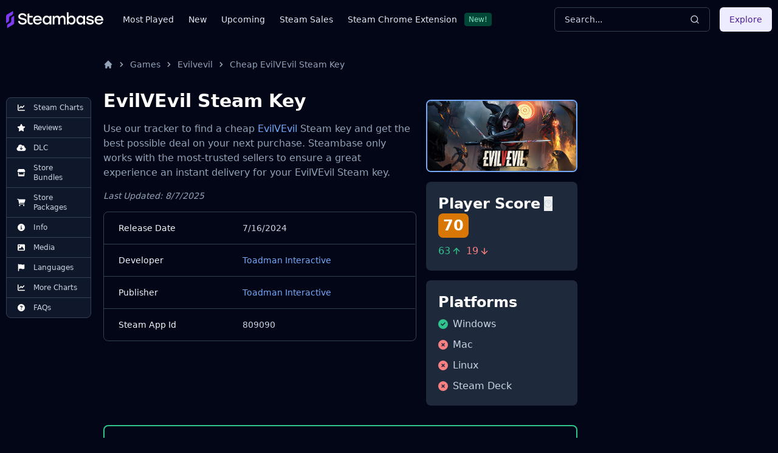

--- FILE ---
content_type: text/html
request_url: https://steambase.io/games/evilvevil/steam-key
body_size: 24597
content:
<!DOCTYPE html><html lang="en" class="dark"> <head><!-- SEO Metaata --><title>EvilVEvil Steam Key | Steambase</title><meta charset="UTF-8"><link rel="canonical" href="https://steambase.io/games/evilvevil/steam-key"><meta name="description" content="Find a cheap Steam key and compare prices for EvilVEvil to get best deal on your next purchase."><meta name="robots" content="index, follow"><meta property="og:title" content="EvilVEvil Steam Key | Steambase"><meta property="og:type" content="website"><meta property="og:image" content="https://cdn.akamai.steamstatic.com/steam/apps/809090/header.jpg"><meta property="og:url" content="https://steambase.io/games/evilvevil/steam-key"><meta property="og:description" content="Find a cheap Steam key and compare prices for EvilVEvil to get best deal on your next purchase."><meta property="og:site_name" content="Steambase"><meta name="twitter:card" content="summary_large_image"><meta name="twitter:site" content="@steambase_io"><meta name="twitter:title" content="EvilVEvil Steam Key | Steambase"><meta name="twitter:image" content="https://cdn.akamai.steamstatic.com/steam/apps/809090/header.jpg"><meta name="twitter:description" content="Find a cheap Steam key and compare prices for EvilVEvil to get best deal on your next purchase."><meta name="twitter:creator" content="@steambase_io"><link rel="sitemap" href="https://steambase.io/sitemap-index.xml"><link rel="icon" type="image/png" href="https://steambase.io/favicon.png"><link rel="dns-prefetch" href="https://www.googletagmanager.com"><link rel="dns-prefetch" href="https://connect.facebook.net"><link rel="dns-prefetch" href="https://imagedelivery.net"><link rel="dns-prefetch" href="https://cdn.cloudflare.steamstatic.com"><link rel="dns-prefetch" href="https://cdn.akamai.steamstatic.com"><link rel="preload" as="image" href="https://cdn.akamai.steamstatic.com/steam/apps/809090/header.jpg"><meta name="viewport" content="width=device-width, initial-scale=1"><meta name="slack-app-id" content="A05H4EKQDKK"><!-- Structured Schema Data --><!-- PubNation Ad Script (Always Enabled) --><script type="text/javascript" async="async" data-noptimize="1" data-cfasync="false" src="//scripts.pubnation.com/tags/13f4117d-b1d7-48f8-bad1-c9ee8240a94a.js"></script><style>.svelte-fa-base{height:1em;overflow:visible;transform-origin:center;vertical-align:-.125em}.svelte-fa-fw{text-align:center;width:1.25em}.svelte-fa-pull-left.svelte-bvo74f{float:left}.svelte-fa-pull-right.svelte-bvo74f{float:right}.svelte-fa-size-lg.svelte-bvo74f{font-size:1.33333em;line-height:.75em;vertical-align:-.225em}.svelte-fa-size-sm.svelte-bvo74f{font-size:.875em}.svelte-fa-size-xs.svelte-bvo74f{font-size:.75em}.spin.svelte-bvo74f{animation:svelte-bvo74f-spin 2s 0s infinite linear}.pulse.svelte-bvo74f{animation:svelte-bvo74f-spin 1s infinite steps(8)}@keyframes svelte-bvo74f-spin{0%{transform:rotate(0)}to{transform:rotate(360deg)}}.svelte-fa-layers.svelte-1sinijc{display:inline-block;position:relative}.svelte-fa-layers.svelte-1sinijc .svelte-fa{position:absolute;inset:0;margin:auto;text-align:center}.svelte-fa-layers.svelte-1sinijc .svelte-fa-layers-text{position:absolute;top:50%;left:50%;transform:translate(-50%,-50%)}.svelte-fa-layers.svelte-1sinijc .svelte-fa-layers-text span{display:inline-block}.svelte-fa-pull-left.svelte-1sinijc{float:left}.svelte-fa-pull-right.svelte-1sinijc{float:right}.svelte-fa-size-lg.svelte-1sinijc{font-size:1.33333em;line-height:.75em;vertical-align:-.225em}.svelte-fa-size-sm.svelte-1sinijc{font-size:.875em}.svelte-fa-size-xs.svelte-1sinijc{font-size:.75em}.container.svelte-1x0c3df{display:inline-block;height:auto}.svelte-fa-size-lg.svelte-1x0c3df{font-size:1.33333em;line-height:.75em;vertical-align:-.225em}.svelte-fa-size-sm.svelte-1x0c3df{font-size:.875em}.svelte-fa-size-xs.svelte-1x0c3df{font-size:.75em}
</style>
<link rel="stylesheet" href="/_astro/_type_.BT8FuoxQ.css">
<style>pre[class*=language-],code[class*=language-]{color:#d4d4d4;font-size:13px;text-shadow:none;font-family:Menlo,Monaco,Consolas,Andale Mono,Ubuntu Mono,Courier New,monospace;direction:ltr;text-align:left;white-space:pre;word-spacing:normal;word-break:normal;line-height:1.5;-moz-tab-size:4;-o-tab-size:4;tab-size:4;-webkit-hyphens:none;hyphens:none}pre[class*=language-]::-moz-selection,code[class*=language-]::-moz-selection,pre[class*=language-] *::-moz-selection,code[class*=language-] *::-moz-selection{text-shadow:none;background:#264f78}pre[class*=language-]::selection,code[class*=language-]::selection,pre[class*=language-] *::selection,code[class*=language-] *::selection{text-shadow:none;background:#264f78}@media print{pre[class*=language-],code[class*=language-]{text-shadow:none}}pre[class*=language-]{padding:1em;margin:.5em 0;overflow:auto;background:#1e1e1e}:not(pre)>code[class*=language-]{padding:.1em .3em;border-radius:.3em;color:#db4c69;background:#1e1e1e}.namespace{opacity:.7}.token.doctype .token.doctype-tag{color:#569cd6}.token.doctype .token.name{color:#9cdcfe}.token.comment,.token.prolog{color:#6a9955}.token.punctuation,.language-html .language-css .token.punctuation,.language-html .language-javascript .token.punctuation{color:#d4d4d4}.token.property,.token.tag,.token.boolean,.token.number,.token.constant,.token.symbol,.token.inserted,.token.unit{color:#b5cea8}.token.selector,.token.attr-name,.token.string,.token.char,.token.builtin,.token.deleted{color:#ce9178}.language-css .token.string.url{text-decoration:underline}.token.operator,.token.entity{color:#d4d4d4}.token.operator.arrow{color:#569cd6}.token.atrule{color:#ce9178}.token.atrule .token.rule{color:#c586c0}.token.atrule .token.url{color:#9cdcfe}.token.atrule .token.url .token.function{color:#dcdcaa}.token.atrule .token.url .token.punctuation{color:#d4d4d4}.token.keyword{color:#569cd6}.token.keyword.module,.token.keyword.control-flow{color:#c586c0}.token.function,.token.function .token.maybe-class-name{color:#dcdcaa}.token.regex{color:#d16969}.token.important{color:#569cd6}.token.italic{font-style:italic}.token.constant{color:#9cdcfe}.token.class-name,.token.maybe-class-name{color:#4ec9b0}.token.console,.token.parameter,.token.interpolation{color:#9cdcfe}.token.punctuation.interpolation-punctuation,.token.boolean{color:#569cd6}.token.property,.token.variable,.token.imports .token.maybe-class-name,.token.exports .token.maybe-class-name{color:#9cdcfe}.token.selector,.token.escape{color:#d7ba7d}.token.tag{color:#569cd6}.token.tag .token.punctuation,.token.cdata{color:gray}.token.attr-name{color:#9cdcfe}.token.attr-value,.token.attr-value .token.punctuation{color:#ce9178}.token.attr-value .token.punctuation.attr-equals{color:#d4d4d4}.token.entity{color:#569cd6}.token.namespace{color:#4ec9b0}pre[class*=language-javascript],code[class*=language-javascript],pre[class*=language-jsx],code[class*=language-jsx],pre[class*=language-typescript],code[class*=language-typescript],pre[class*=language-tsx],code[class*=language-tsx]{color:#9cdcfe}pre[class*=language-css],code[class*=language-css]{color:#ce9178}pre[class*=language-html],code[class*=language-html]{color:#d4d4d4}.language-regex .token.anchor{color:#dcdcaa}.language-html .token.punctuation{color:gray}pre[class*=language-]>code[class*=language-]{position:relative;z-index:1}.line-highlight.line-highlight{background:#f7ebc6;box-shadow:inset 5px 0 #f7d87c;z-index:0}
</style><script type="module" src="/_astro/page.DTIbhfSr.js"></script></head><body class="min-h-screen bg-slate-950"> <div class="relative flex flex-col"> <style>astro-island,astro-slot,astro-static-slot{display:contents}</style><script>(()=>{var l=(o,t)=>{let i=async()=>{await(await o())()},e=typeof t.value=="object"?t.value:void 0,s={timeout:e==null?void 0:e.timeout};"requestIdleCallback"in window?window.requestIdleCallback(i,s):setTimeout(i,s.timeout||200)};(self.Astro||(self.Astro={})).idle=l;window.dispatchEvent(new Event("astro:idle"));})();;(()=>{var A=Object.defineProperty;var g=(i,o,a)=>o in i?A(i,o,{enumerable:!0,configurable:!0,writable:!0,value:a}):i[o]=a;var d=(i,o,a)=>g(i,typeof o!="symbol"?o+"":o,a);{let i={0:t=>m(t),1:t=>a(t),2:t=>new RegExp(t),3:t=>new Date(t),4:t=>new Map(a(t)),5:t=>new Set(a(t)),6:t=>BigInt(t),7:t=>new URL(t),8:t=>new Uint8Array(t),9:t=>new Uint16Array(t),10:t=>new Uint32Array(t)},o=t=>{let[l,e]=t;return l in i?i[l](e):void 0},a=t=>t.map(o),m=t=>typeof t!="object"||t===null?t:Object.fromEntries(Object.entries(t).map(([l,e])=>[l,o(e)]));class y extends HTMLElement{constructor(){super(...arguments);d(this,"Component");d(this,"hydrator");d(this,"hydrate",async()=>{var b;if(!this.hydrator||!this.isConnected)return;let e=(b=this.parentElement)==null?void 0:b.closest("astro-island[ssr]");if(e){e.addEventListener("astro:hydrate",this.hydrate,{once:!0});return}let c=this.querySelectorAll("astro-slot"),n={},h=this.querySelectorAll("template[data-astro-template]");for(let r of h){let s=r.closest(this.tagName);s!=null&&s.isSameNode(this)&&(n[r.getAttribute("data-astro-template")||"default"]=r.innerHTML,r.remove())}for(let r of c){let s=r.closest(this.tagName);s!=null&&s.isSameNode(this)&&(n[r.getAttribute("name")||"default"]=r.innerHTML)}let p;try{p=this.hasAttribute("props")?m(JSON.parse(this.getAttribute("props"))):{}}catch(r){let s=this.getAttribute("component-url")||"<unknown>",v=this.getAttribute("component-export");throw v&&(s+=` (export ${v})`),console.error(`[hydrate] Error parsing props for component ${s}`,this.getAttribute("props"),r),r}let u;await this.hydrator(this)(this.Component,p,n,{client:this.getAttribute("client")}),this.removeAttribute("ssr"),this.dispatchEvent(new CustomEvent("astro:hydrate"))});d(this,"unmount",()=>{this.isConnected||this.dispatchEvent(new CustomEvent("astro:unmount"))})}disconnectedCallback(){document.removeEventListener("astro:after-swap",this.unmount),document.addEventListener("astro:after-swap",this.unmount,{once:!0})}connectedCallback(){if(!this.hasAttribute("await-children")||document.readyState==="interactive"||document.readyState==="complete")this.childrenConnectedCallback();else{let e=()=>{document.removeEventListener("DOMContentLoaded",e),c.disconnect(),this.childrenConnectedCallback()},c=new MutationObserver(()=>{var n;((n=this.lastChild)==null?void 0:n.nodeType)===Node.COMMENT_NODE&&this.lastChild.nodeValue==="astro:end"&&(this.lastChild.remove(),e())});c.observe(this,{childList:!0}),document.addEventListener("DOMContentLoaded",e)}}async childrenConnectedCallback(){let e=this.getAttribute("before-hydration-url");e&&await import(e),this.start()}async start(){let e=JSON.parse(this.getAttribute("opts")),c=this.getAttribute("client");if(Astro[c]===void 0){window.addEventListener(`astro:${c}`,()=>this.start(),{once:!0});return}try{await Astro[c](async()=>{let n=this.getAttribute("renderer-url"),[h,{default:p}]=await Promise.all([import(this.getAttribute("component-url")),n?import(n):()=>()=>{}]),u=this.getAttribute("component-export")||"default";if(!u.includes("."))this.Component=h[u];else{this.Component=h;for(let f of u.split("."))this.Component=this.Component[f]}return this.hydrator=p,this.hydrate},e,this)}catch(n){console.error(`[astro-island] Error hydrating ${this.getAttribute("component-url")}`,n)}}attributeChangedCallback(){this.hydrate()}}d(y,"observedAttributes",["props"]),customElements.get("astro-island")||customElements.define("astro-island",y)}})();</script><astro-island uid="1qmkGI" prefix="r9" component-url="/_astro/Header.DJONImcw.js" component-export="default" renderer-url="/_astro/client.VrS1qbU8.js" props="{}" ssr="" client="idle" opts="{&quot;name&quot;:&quot;Header&quot;,&quot;value&quot;:true}" await-children=""><header class="sticky top-0 z-50 w-full bg-slate-950"><div class="container flex h-16 items-center"><div class="flex flex-row items-center mr-4"><button class="inline-flex items-center justify-center rounded-md text-sm font-medium ring-offset-white focus-visible:outline-none focus-visible:ring-2 focus-visible:ring-slate-400 focus-visible:ring-offset-2 disabled:pointer-events-none disabled:opacity-50 dark:ring-offset-slate-950 dark:focus-visible:ring-slate-800 hover:bg-slate-100 hover:text-slate-900 w-min h-min mr-4 p-0 dark:text-slate-400 hover:dark:text-slate-100 dark:bg-transparent dark:hover:bg-transparent md:hidden" type="button" aria-haspopup="dialog" aria-expanded="false" aria-controls="radix-:r9R5:" data-state="closed"><svg width="15" height="15" viewBox="0 0 15 15" fill="none" xmlns="http://www.w3.org/2000/svg" class="h-5 w-5"><path d="M8 2H13.5C13.7761 2 14 2.22386 14 2.5V12.5C14 12.7761 13.7761 13 13.5 13H8V2ZM7 2H1.5C1.22386 2 1 2.22386 1 2.5V12.5C1 12.7761 1.22386 13 1.5 13H7V2ZM0 2.5C0 1.67157 0.671573 1 1.5 1H13.5C14.3284 1 15 1.67157 15 2.5V12.5C15 13.3284 14.3284 14 13.5 14H1.5C0.671573 14 0 13.3284 0 12.5V2.5Z" fill="currentColor" fill-rule="evenodd" clip-rule="evenodd"></path></svg><span class="sr-only">Toggle Menu</span></button><a class="mr-2 md:mr-8 w-40 flex items-center" href="/"><img src="/logo.svg" fetchpriority="high" width="160" height="28" class="object-fit" alt="Steambase Logo"/></a><nav class="hidden lg:flex lg:flex-row items-center space-x-6 text-sm whitespace-nowrap font-medium"><div class="flex flex-row items-center justify-center space-x-3"><a href="/games/most-played-steam-games" rel="prefetch" class="text-slate-200 hover:text-white">Most Played</a></div><div class="flex flex-row items-center justify-center space-x-3"><a href="/games/new-steam-game-releases" rel="prefetch" class="text-slate-200 hover:text-white">New</a></div><div class="flex flex-row items-center justify-center space-x-3"><a href="/games/upcoming-steam-game-releases" rel="prefetch" class="text-slate-200 hover:text-white">Upcoming</a></div><div class="flex flex-row items-center justify-center space-x-3"><a href="/sales" rel="prefetch" class="text-slate-200 hover:text-white">Steam Sales</a></div><div class="flex flex-row items-center justify-center space-x-3"><a href="https://chromewebstore.google.com/detail/better-steam/iobagpbkbdkobggejjcnidehfenchpec" rel="prefetch" class="text-slate-200 hover:text-white">Steam Chrome Extension</a><div class="inline-flex items-center rounded border py-0.5 font-base focus:outline-none border-green-900 text-green-300 bg-green-900 text-xs cursor-default hover:border-transparent px-1.5">New!</div></div></nav></div><div class="flex flex-1 items-center justify-between space-x-4 md:justify-end"><div class="w-full flex-1 md:w-auto md:flex-none"><button class="group w-full md:w-40 xl:w-64 h-10 inline-flex items-center justify-between rounded-md font-medium focus-visible:outline-none focus-visible:ring-1 focus-visible:ring-ring disabled:pointer-events-none disabled:opacity-50 border border-input bg-transparent border-slate-700 hover:bg-slate-700 shadow-sm px-4 py-2 relative text-sm text-muted-foreground"><span class="inline-flex font-normal  text-slate-300 group-hover:text-slate-200 select-none">Search...</span><svg xmlns="http://www.w3.org/2000/svg" width="24" height="24" viewBox="0 0 24 24" fill="none" stroke="currentColor" stroke-width="2" stroke-linecap="round" stroke-linejoin="round" class="lucide lucide-search h-4 w-4 text-slate-300 group-hover:text-slate-200"><circle cx="11" cy="11" r="8"></circle><path d="m21 21-4.3-4.3"></path></svg></button></div><div class="hidden md:flex items-center"><button class="inline-flex items-center justify-center rounded-md text-sm font-medium ring-offset-white focus-visible:outline-none focus-visible:ring-2 focus-visible:ring-slate-400 focus-visible:ring-offset-2 disabled:pointer-events-none disabled:opacity-50 dark:ring-offset-slate-950 dark:focus-visible:ring-slate-800 bg-purple-100 text-purple-900 hover:bg-purple-100/80 dark:bg-purple-700 dark:text-purple-50 dark:hover:bg-purple-700/80 h-10 px-4 py-2">Explore</button></div></div></div></header><!--astro:end--></astro-island> <div class="container relative"> <div class="grid grid-cols-1 gap-4 lg:grid-cols-12 lg:gap-5 xl:grid-cols-8 2xl:gap-8 py-4 lg:py-8"> <!-- Left Aside --> <aside class="hidden col-span-1 lg:flex lg:flex-col lg:col-span-1 xl:flex xl:flex-col xl:col-span-1"> <nav class="hidden xl:flex xl:sticky xl:top-40 xl:mr-auto w-fit max-w-[200px]"> <div class="bg-slate-900 text-slate-300 rounded-lg border border-slate-700 divide-y divide-slate-700"><a href="/games/evilvevil/steam-charts#player-count-steam-chart" class="flex flex-row items-center space-x-2 py-2 px-3 w-full text-xs font-normal list-none first:rounded-t-lg last:rounded-b-lg hover:bg-slate-800 hover:text-white focus:z-40 focus:outline-none focus:ring-2 focus:ring-slate-700 focus:text-white"> <svg class="svelte-fa svelte-fa-base text-white w-6 svelte-bvo74f" viewBox="0 0 512 512" aria-hidden="true" role="img" xmlns="http://www.w3.org/2000/svg"><g transform="translate(256 256)" transform-origin="128 0"><g transform="translate(0,0) scale(1,1)"><path d="M64 64c0-17.7-14.3-32-32-32S0 46.3 0 64L0 400c0 44.2 35.8 80 80 80l400 0c17.7 0 32-14.3 32-32s-14.3-32-32-32L80 416c-8.8 0-16-7.2-16-16L64 64zm406.6 86.6c12.5-12.5 12.5-32.8 0-45.3s-32.8-12.5-45.3 0L320 210.7l-57.4-57.4c-12.5-12.5-32.8-12.5-45.3 0l-112 112c-12.5 12.5-12.5 32.8 0 45.3s32.8 12.5 45.3 0L240 221.3l57.4 57.4c12.5 12.5 32.8 12.5 45.3 0l128-128z" fill="currentColor" transform="translate(-256 -256)"></path></g></g></svg> <span>Steam Charts</span> </a><a href="/games/evilvevil/reviews" class="flex flex-row items-center space-x-2 py-2 px-3 w-full text-xs font-normal list-none first:rounded-t-lg last:rounded-b-lg hover:bg-slate-800 hover:text-white focus:z-40 focus:outline-none focus:ring-2 focus:ring-slate-700 focus:text-white"> <svg class="svelte-fa svelte-fa-base text-white w-6 svelte-bvo74f" viewBox="0 0 576 512" aria-hidden="true" role="img" xmlns="http://www.w3.org/2000/svg"><g transform="translate(288 256)" transform-origin="144 0"><g transform="translate(0,0) scale(1,1)"><path d="M316.9 18C311.6 7 300.4 0 288.1 0s-23.4 7-28.8 18L195 150.3 51.4 171.5c-12 1.8-22 10.2-25.7 21.7s-.7 24.2 7.9 32.7L137.8 329 113.2 474.7c-2 12 3 24.2 12.9 31.3s23 8 33.8 2.3l128.3-68.5 128.3 68.5c10.8 5.7 23.9 4.9 33.8-2.3s14.9-19.3 12.9-31.3L438.5 329 542.7 225.9c8.6-8.5 11.7-21.2 7.9-32.7s-13.7-19.9-25.7-21.7L381.2 150.3 316.9 18z" fill="currentColor" transform="translate(-288 -256)"></path></g></g></svg> <span>Reviews</span> </a><a href="/games/evilvevil/price#dlc" class="flex flex-row items-center space-x-2 py-2 px-3 w-full text-xs font-normal list-none first:rounded-t-lg last:rounded-b-lg hover:bg-slate-800 hover:text-white focus:z-40 focus:outline-none focus:ring-2 focus:ring-slate-700 focus:text-white"> <svg class="svelte-fa svelte-fa-base text-white w-6 svelte-bvo74f" viewBox="0 0 640 512" aria-hidden="true" role="img" xmlns="http://www.w3.org/2000/svg"><g transform="translate(320 256)" transform-origin="160 0"><g transform="translate(0,0) scale(1,1)"><path d="M144 480C64.5 480 0 415.5 0 336c0-62.8 40.2-116.2 96.2-135.9c-.1-2.7-.2-5.4-.2-8.1c0-88.4 71.6-160 160-160c59.3 0 111 32.2 138.7 80.2C409.9 102 428.3 96 448 96c53 0 96 43 96 96c0 12.2-2.3 23.8-6.4 34.6C596 238.4 640 290.1 640 352c0 70.7-57.3 128-128 128l-368 0zm79-167l80 80c9.4 9.4 24.6 9.4 33.9 0l80-80c9.4-9.4 9.4-24.6 0-33.9s-24.6-9.4-33.9 0l-39 39L344 184c0-13.3-10.7-24-24-24s-24 10.7-24 24l0 134.1-39-39c-9.4-9.4-24.6-9.4-33.9 0s-9.4 24.6 0 33.9z" fill="currentColor" transform="translate(-320 -256)"></path></g></g></svg> <span>DLC</span> </a><a href="/games/evilvevil/price#bundles" class="flex flex-row items-center space-x-2 py-2 px-3 w-full text-xs font-normal list-none first:rounded-t-lg last:rounded-b-lg hover:bg-slate-800 hover:text-white focus:z-40 focus:outline-none focus:ring-2 focus:ring-slate-700 focus:text-white"> <svg class="svelte-fa svelte-fa-base text-white w-6 svelte-bvo74f" viewBox="0 0 576 512" aria-hidden="true" role="img" xmlns="http://www.w3.org/2000/svg"><g transform="translate(288 256)" transform-origin="144 0"><g transform="translate(0,0) scale(1,1)"><path d="M547.6 103.8L490.3 13.1C485.2 5 476.1 0 466.4 0L109.6 0C99.9 0 90.8 5 85.7 13.1L28.3 103.8c-29.6 46.8-3.4 111.9 51.9 119.4c4 .5 8.1 .8 12.1 .8c26.1 0 49.3-11.4 65.2-29c15.9 17.6 39.1 29 65.2 29c26.1 0 49.3-11.4 65.2-29c15.9 17.6 39.1 29 65.2 29c26.2 0 49.3-11.4 65.2-29c16 17.6 39.1 29 65.2 29c4.1 0 8.1-.3 12.1-.8c55.5-7.4 81.8-72.5 52.1-119.4zM499.7 254.9c0 0 0 0-.1 0c-5.3 .7-10.7 1.1-16.2 1.1c-12.4 0-24.3-1.9-35.4-5.3L448 384l-320 0 0-133.4c-11.2 3.5-23.2 5.4-35.6 5.4c-5.5 0-11-.4-16.3-1.1l-.1 0c-4.1-.6-8.1-1.3-12-2.3L64 384l0 64c0 35.3 28.7 64 64 64l320 0c35.3 0 64-28.7 64-64l0-64 0-131.4c-4 1-8 1.8-12.3 2.3z" fill="currentColor" transform="translate(-288 -256)"></path></g></g></svg> <span>Store Bundles</span> </a><a href="/games/evilvevil/price#packages" class="flex flex-row items-center space-x-2 py-2 px-3 w-full text-xs font-normal list-none first:rounded-t-lg last:rounded-b-lg hover:bg-slate-800 hover:text-white focus:z-40 focus:outline-none focus:ring-2 focus:ring-slate-700 focus:text-white"> <svg class="svelte-fa svelte-fa-base text-white w-6 svelte-bvo74f" viewBox="0 0 576 512" aria-hidden="true" role="img" xmlns="http://www.w3.org/2000/svg"><g transform="translate(288 256)" transform-origin="144 0"><g transform="translate(0,0) scale(1,1)"><path d="M0 24C0 10.7 10.7 0 24 0L69.5 0c22 0 41.5 12.8 50.6 32l411 0c26.3 0 45.5 25 38.6 50.4l-41 152.3c-8.5 31.4-37 53.3-69.5 53.3l-288.5 0 5.4 28.5c2.2 11.3 12.1 19.5 23.6 19.5L488 336c13.3 0 24 10.7 24 24s-10.7 24-24 24l-288.3 0c-34.6 0-64.3-24.6-70.7-58.5L77.4 54.5c-.7-3.8-4-6.5-7.9-6.5L24 48C10.7 48 0 37.3 0 24zM128 464a48 48 0 1 1 96 0 48 48 0 1 1 -96 0zm336-48a48 48 0 1 1 0 96 48 48 0 1 1 0-96z" fill="currentColor" transform="translate(-288 -256)"></path></g></g></svg> <span>Store Packages</span> </a><a href="/games/evilvevil/info#about" class="flex flex-row items-center space-x-2 py-2 px-3 w-full text-xs font-normal list-none first:rounded-t-lg last:rounded-b-lg hover:bg-slate-800 hover:text-white focus:z-40 focus:outline-none focus:ring-2 focus:ring-slate-700 focus:text-white"> <svg class="svelte-fa svelte-fa-base text-white w-6 svelte-bvo74f" viewBox="0 0 512 512" aria-hidden="true" role="img" xmlns="http://www.w3.org/2000/svg"><g transform="translate(256 256)" transform-origin="128 0"><g transform="translate(0,0) scale(1,1)"><path d="M256 512A256 256 0 1 0 256 0a256 256 0 1 0 0 512zM216 336l24 0 0-64-24 0c-13.3 0-24-10.7-24-24s10.7-24 24-24l48 0c13.3 0 24 10.7 24 24l0 88 8 0c13.3 0 24 10.7 24 24s-10.7 24-24 24l-80 0c-13.3 0-24-10.7-24-24s10.7-24 24-24zm40-208a32 32 0 1 1 0 64 32 32 0 1 1 0-64z" fill="currentColor" transform="translate(-256 -256)"></path></g></g></svg> <span>Info</span> </a><a href="/games/evilvevil/info#media" class="flex flex-row items-center space-x-2 py-2 px-3 w-full text-xs font-normal list-none first:rounded-t-lg last:rounded-b-lg hover:bg-slate-800 hover:text-white focus:z-40 focus:outline-none focus:ring-2 focus:ring-slate-700 focus:text-white"> <svg class="svelte-fa svelte-fa-base text-white w-6 svelte-bvo74f" viewBox="0 0 512 512" aria-hidden="true" role="img" xmlns="http://www.w3.org/2000/svg"><g transform="translate(256 256)" transform-origin="128 0"><g transform="translate(0,0) scale(1,1)"><path d="M0 96C0 60.7 28.7 32 64 32l384 0c35.3 0 64 28.7 64 64l0 320c0 35.3-28.7 64-64 64L64 480c-35.3 0-64-28.7-64-64L0 96zM323.8 202.5c-4.5-6.6-11.9-10.5-19.8-10.5s-15.4 3.9-19.8 10.5l-87 127.6L170.7 297c-4.6-5.7-11.5-9-18.7-9s-14.2 3.3-18.7 9l-64 80c-5.8 7.2-6.9 17.1-2.9 25.4s12.4 13.6 21.6 13.6l96 0 32 0 208 0c8.9 0 17.1-4.9 21.2-12.8s3.6-17.4-1.4-24.7l-120-176zM112 192a48 48 0 1 0 0-96 48 48 0 1 0 0 96z" fill="currentColor" transform="translate(-256 -256)"></path></g></g></svg> <span>Media</span> </a><a href="/games/evilvevil/info#supported-languages" class="flex flex-row items-center space-x-2 py-2 px-3 w-full text-xs font-normal list-none first:rounded-t-lg last:rounded-b-lg hover:bg-slate-800 hover:text-white focus:z-40 focus:outline-none focus:ring-2 focus:ring-slate-700 focus:text-white"> <svg class="svelte-fa svelte-fa-base text-white w-6 svelte-bvo74f" viewBox="0 0 448 512" aria-hidden="true" role="img" xmlns="http://www.w3.org/2000/svg"><g transform="translate(224 256)" transform-origin="112 0"><g transform="translate(0,0) scale(1,1)"><path d="M64 32C64 14.3 49.7 0 32 0S0 14.3 0 32L0 64 0 368 0 480c0 17.7 14.3 32 32 32s32-14.3 32-32l0-128 64.3-16.1c41.1-10.3 84.6-5.5 122.5 13.4c44.2 22.1 95.5 24.8 141.7 7.4l34.7-13c12.5-4.7 20.8-16.6 20.8-30l0-247.7c0-23-24.2-38-44.8-27.7l-9.6 4.8c-46.3 23.2-100.8 23.2-147.1 0c-35.1-17.6-75.4-22-113.5-12.5L64 48l0-16z" fill="currentColor" transform="translate(-224 -256)"></path></g></g></svg> <span>Languages</span> </a><a href="/games/evilvevil/steam-charts#more-steam-charts" class="flex flex-row items-center space-x-2 py-2 px-3 w-full text-xs font-normal list-none first:rounded-t-lg last:rounded-b-lg hover:bg-slate-800 hover:text-white focus:z-40 focus:outline-none focus:ring-2 focus:ring-slate-700 focus:text-white"> <svg class="svelte-fa svelte-fa-base text-white w-6 svelte-bvo74f" viewBox="0 0 512 512" aria-hidden="true" role="img" xmlns="http://www.w3.org/2000/svg"><g transform="translate(256 256)" transform-origin="128 0"><g transform="translate(0,0) scale(1,1)"><path d="M64 64c0-17.7-14.3-32-32-32S0 46.3 0 64L0 400c0 44.2 35.8 80 80 80l400 0c17.7 0 32-14.3 32-32s-14.3-32-32-32L80 416c-8.8 0-16-7.2-16-16L64 64zm406.6 86.6c12.5-12.5 12.5-32.8 0-45.3s-32.8-12.5-45.3 0L320 210.7l-57.4-57.4c-12.5-12.5-32.8-12.5-45.3 0l-112 112c-12.5 12.5-12.5 32.8 0 45.3s32.8 12.5 45.3 0L240 221.3l57.4 57.4c12.5 12.5 32.8 12.5 45.3 0l128-128z" fill="currentColor" transform="translate(-256 -256)"></path></g></g></svg> <span>More Charts</span> </a><a href="/games/evilvevil/info#faqs" class="flex flex-row items-center space-x-2 py-2 px-3 w-full text-xs font-normal list-none first:rounded-t-lg last:rounded-b-lg hover:bg-slate-800 hover:text-white focus:z-40 focus:outline-none focus:ring-2 focus:ring-slate-700 focus:text-white"> <svg class="svelte-fa svelte-fa-base text-white w-6 svelte-bvo74f" viewBox="0 0 512 512" aria-hidden="true" role="img" xmlns="http://www.w3.org/2000/svg"><g transform="translate(256 256)" transform-origin="128 0"><g transform="translate(0,0) scale(1,1)"><path d="M256 512A256 256 0 1 0 256 0a256 256 0 1 0 0 512zM169.8 165.3c7.9-22.3 29.1-37.3 52.8-37.3l58.3 0c34.9 0 63.1 28.3 63.1 63.1c0 22.6-12.1 43.5-31.7 54.8L280 264.4c-.2 13-10.9 23.6-24 23.6c-13.3 0-24-10.7-24-24l0-13.5c0-8.6 4.6-16.5 12.1-20.8l44.3-25.4c4.7-2.7 7.6-7.7 7.6-13.1c0-8.4-6.8-15.1-15.1-15.1l-58.3 0c-3.4 0-6.4 2.1-7.5 5.3l-.4 1.2c-4.4 12.5-18.2 19-30.6 14.6s-19-18.2-14.6-30.6l.4-1.2zM224 352a32 32 0 1 1 64 0 32 32 0 1 1 -64 0z" fill="currentColor" transform="translate(-256 -256)"></path></g></g></svg> <span>FAQs</span> </a></div> </nav> </aside> <!-- Center Column --> <div class="col-span-5 space-y-8 lg:col-span-7 xl:col-span-5"> <nav id="breadcrumbs" class="flex truncate" aria-label="Breadcrumb"> <ol class="inline-flex items-center"> <li class="inline-flex items-center"> <a href="/" class="inline-flex items-center text-sm font-medium text-slate-400 hover:text-white" aria-label="Home"> <svg aria-hidden="true" class="w-4 h-4" fill="currentColor" viewBox="0 0 20 20" xmlns="http://www.w3.org/2000/svg"> <path d="M10.707 2.293a1 1 0 00-1.414 0l-7 7a1 1 0 001.414 1.414L4 10.414V17a1 1 0 001 1h2a1 1 0 001-1v-2a1 1 0 011-1h2a1 1 0 011 1v2a1 1 0 001 1h2a1 1 0 001-1v-6.586l.293.293a1 1 0 001.414-1.414l-7-7z"></path> </svg> </a> </li><li class=""> <div class="flex items-center"> <svg aria-hidden="true" class="w-4 h-4 mx-1.5 text-slate-400" fill="currentColor" viewBox="0 0 20 20" xmlns="http://www.w3.org/2000/svg"> <path fill-rule="evenodd" d="M7.293 14.707a1 1 0 010-1.414L10.586 10 7.293 6.707a1 1 0 011.414-1.414l4 4a1 1 0 010 1.414l-4 4a1 1 0 01-1.414 0z" clip-rule="evenodd"></path> </svg> <a href="/games" rel="prefetch-intent" class="inline-flex items-center text-sm font-medium text-slate-400 hover:text-white"> Games </a> </div> </li><li class=""> <div class="flex items-center"> <svg aria-hidden="true" class="w-4 h-4 mx-1.5 text-slate-400" fill="currentColor" viewBox="0 0 20 20" xmlns="http://www.w3.org/2000/svg"> <path fill-rule="evenodd" d="M7.293 14.707a1 1 0 010-1.414L10.586 10 7.293 6.707a1 1 0 011.414-1.414l4 4a1 1 0 010 1.414l-4 4a1 1 0 01-1.414 0z" clip-rule="evenodd"></path> </svg> <a href="/games/evilvevil" rel="prefetch-intent" class="inline-flex items-center text-sm font-medium text-slate-400 hover:text-white"> Evilvevil </a> </div> </li><li class=""> <div class="flex items-center"> <svg aria-hidden="true" class="w-4 h-4 mx-1.5 text-slate-400" fill="currentColor" viewBox="0 0 20 20" xmlns="http://www.w3.org/2000/svg"> <path fill-rule="evenodd" d="M7.293 14.707a1 1 0 010-1.414L10.586 10 7.293 6.707a1 1 0 011.414-1.414l4 4a1 1 0 010 1.414l-4 4a1 1 0 01-1.414 0z" clip-rule="evenodd"></path> </svg> <a href="/games/evilvevil/steam-key" rel="prefetch-intent" class="inline-flex items-center text-sm font-medium text-slate-400 hover:text-white" aria-current="page"> Cheap EvilVEvil Steam Key </a> </div> </li> </ol> <script type="application/ld+json">{"@context":"https://schema.org","@type":"BreadcrumbList","itemListElement":[{"@type":"ListItem","position":1,"name":"home","item":"https://steambase.io"},{"@type":"ListItem","position":2,"name":"games","item":"https://steambase.io/games"},{"@type":"ListItem","position":3,"name":"evilvevil","item":"https://steambase.io/games/evilvevil"},{"@type":"ListItem","position":4,"name":"cheap evilvevil steam key","item":"https://steambase.io/games/evilvevil/steam-key"}]}</script> </nav> <main>    <article class="space-y-8 mb-8"> <script type="application/ld+json">{"@context":"https://schema.org","@type":"SoftwareApplication","@id":"https://steambase.io/games/evilvevil/#software-application","mainEntityOfPage":{"@type":"WebPage","@id":"https://steambase.io/games/evilvevil"},"url":"https://steambase.io/games/evilvevil","name":"EvilVEvil","alternateName":"evilvevil","description":"Live out your ultimate vampire power fantasy as you carve, bite, and shoot a path through evil in this action-packed blood-thirsty co-op shooter.","applicationCategory":"GameApplication","dateModified":"2025-08-07T14:34:35.667+00:00","operatingSystem":"Windows","screenshot":[{"@type":"ImageObject","contentUrl":"https://shared.akamai.steamstatic.com/store_item_assets/steam/apps/809090/ss_22ea114f676e60bf71a5f596cb6e6df53d17a629.1920x1080.jpg","creditText":"Toadman Interactive","copyrightNotice":"Toadman Interactive","creator":{"@type":"Organization","name":"Toadman Interactive","url":"https://steambase.io/developers/toadman-interactive"}},{"@type":"ImageObject","contentUrl":"https://shared.akamai.steamstatic.com/store_item_assets/steam/apps/809090/ss_a021042a1e5c7ba7aeb16df27dda1f82f7117a59.1920x1080.jpg","creditText":"Toadman Interactive","copyrightNotice":"Toadman Interactive","creator":{"@type":"Organization","name":"Toadman Interactive","url":"https://steambase.io/developers/toadman-interactive"}},{"@type":"ImageObject","contentUrl":"https://shared.akamai.steamstatic.com/store_item_assets/steam/apps/809090/ss_f492944c4e9b79e88c6342bdc4c73c2a72f22773.1920x1080.jpg","creditText":"Toadman Interactive","copyrightNotice":"Toadman Interactive","creator":{"@type":"Organization","name":"Toadman Interactive","url":"https://steambase.io/developers/toadman-interactive"}},{"@type":"ImageObject","contentUrl":"https://shared.akamai.steamstatic.com/store_item_assets/steam/apps/809090/ss_1dc4d32db2f642ec542289b1faec604737f75858.1920x1080.jpg","creditText":"Toadman Interactive","copyrightNotice":"Toadman Interactive","creator":{"@type":"Organization","name":"Toadman Interactive","url":"https://steambase.io/developers/toadman-interactive"}},{"@type":"ImageObject","contentUrl":"https://shared.akamai.steamstatic.com/store_item_assets/steam/apps/809090/ss_3cecbe986ba73069e2d999e538f8d02c2b15d402.1920x1080.jpg","creditText":"Toadman Interactive","copyrightNotice":"Toadman Interactive","creator":{"@type":"Organization","name":"Toadman Interactive","url":"https://steambase.io/developers/toadman-interactive"}},{"@type":"ImageObject","contentUrl":"https://shared.akamai.steamstatic.com/store_item_assets/steam/apps/809090/ss_313c4f98c0bc0bb128d9863c51f7f22901c28924.1920x1080.jpg","creditText":"Toadman Interactive","copyrightNotice":"Toadman Interactive","creator":{"@type":"Organization","name":"Toadman Interactive","url":"https://steambase.io/developers/toadman-interactive"}},{"@type":"ImageObject","contentUrl":"https://shared.akamai.steamstatic.com/store_item_assets/steam/apps/809090/ss_23eba7a5d94d0181acd1fd5d8a07098320d59232.1920x1080.jpg","creditText":"Toadman Interactive","copyrightNotice":"Toadman Interactive","creator":{"@type":"Organization","name":"Toadman Interactive","url":"https://steambase.io/developers/toadman-interactive"}},{"@type":"ImageObject","contentUrl":"https://shared.akamai.steamstatic.com/store_item_assets/steam/apps/809090/ss_e3234803f7f1f1ab6699fc5829e14ce46ae895f8.1920x1080.jpg","creditText":"Toadman Interactive","copyrightNotice":"Toadman Interactive","creator":{"@type":"Organization","name":"Toadman Interactive","url":"https://steambase.io/developers/toadman-interactive"}},{"@type":"ImageObject","contentUrl":"https://shared.akamai.steamstatic.com/store_item_assets/steam/apps/809090/ss_7ca0c03011dd7360252ba6cc963de5c77f972978.1920x1080.jpg","creditText":"Toadman Interactive","copyrightNotice":"Toadman Interactive","creator":{"@type":"Organization","name":"Toadman Interactive","url":"https://steambase.io/developers/toadman-interactive"}},{"@type":"ImageObject","contentUrl":"https://shared.akamai.steamstatic.com/store_item_assets/steam/apps/809090/ss_42c52e6b7b318ea82aae8d81b9e4f5cfd1e1e4d9.1920x1080.jpg","creditText":"Toadman Interactive","copyrightNotice":"Toadman Interactive","creator":{"@type":"Organization","name":"Toadman Interactive","url":"https://steambase.io/developers/toadman-interactive"}},{"@type":"ImageObject","contentUrl":"https://shared.akamai.steamstatic.com/store_item_assets/steam/apps/809090/ss_8a9592b6a51326ef9caaf475dffc51b2c666c3e2.1920x1080.jpg","creditText":"Toadman Interactive","copyrightNotice":"Toadman Interactive","creator":{"@type":"Organization","name":"Toadman Interactive","url":"https://steambase.io/developers/toadman-interactive"}}],"provider":{"@type":"Organization","name":"Valve","alternateName":"Steam","url":"https://www.valvesoftware.com/","sameAs":["https://en.wikipedia.org/wiki/Valve_Corporation","https://store.steampowered.com/"]},"author":[{"@type":"Organization","name":"Toadman Interactive","url":"https://steambase.io/developers/toadman-interactive"}],"publisher":{"@type":"Organization","@id":"https://steambase.io/#organization","name":"Steambase","alternateName":"Steam Database","description":"Steambase is the leading destination for video game insights and all things Steam. Explore games, developers, bundles, sales, and more — all in one place.","url":"https://steambase.io","logo":{"@type":"ImageObject","url":"https://steambase.io/favicon.png","width":"408","height":"408","caption":"Steambase Logo"},"brand":{"@type":"Brand","name":"Steambase"},"contactPoint":{"@type":"ContactPoint","contactType":"General Inquiries","email":"hello@steambase.io"},"sameAs":["https://twitter.com/steambase_io","https://facebook.com/steambaseio","https://www.linkedin.com/company/steambase","https://github.com/Steambase","https://discord.gg/C7fxdbCf6A","https://golden.com/wiki/Steambase-4AJ5WNZ","https://tiktok.com/@steambase_io"],"publishingPrinciples":"https://steambase.io/about/","foundingDate":"2023-04-30T00:00:00+0000","founder":[{"@type":"Person","@id":"https://steambase.io/about/#lucas-wyland","url":"https://steambase.io/about/#lucas-wyland","name":"Lucas Wyland","givenName":"Lucas","familyName":"Wyland","gender":"http://schema.org/Male","birthDate":"1996-01-03","birthPlace":"Kansas City, MO","nationality":"United States","jobTitle":"Founder","email":"lucas@steambase.io","worksFor":{"@type":"Organization","name":"Steambase","url":"https://steambase.io"},"knowsAbout":["Software Development","Computer Programming","Video Games","Distributed Systems","Web Development","Real-time Applications"],"alumniOf":{"@type":"CollegeOrUniversity","name":"Missouri University of Science and Technology","url":"https://www.mst.edu"},"image":"https://media.licdn.com/dms/image/C4E03AQFaqvJq5Da15g/profile-displayphoto-shrink_400_400/0/1647968137457?e=1698883200&amp;v=beta&amp;t=JCswyl11Nm44xzXmDeozTyk4gaOGD4ymQWFonrvXrT8","sameAs":["https://twitter.com/LucasTheWalter","https://www.linkedin.com/in/lucas-wyland-23429078/f","https://www.facebook.com/lucas.wyland/","https://github.com/lucaswalter","https://www.crunchbase.com/person/lucas-wyland","https://medium.com/@lucaswyland","https://golden.com/wiki/Lucas_Wyland-K44DRPP","https://wellfound.com/u/lucas-wyland"]}]},"applicationSuite":[],"discussionUrl":"https://steamcommunity.com/app/809090","identifier":"809090","softwareVersion":"30470787","installUrl":"steam://install/809090","isAccessibleForFree":false,"keywords":"Multiplayer,3D,Shooter,Co-op,Comic Book,First-Person,Bullet Hell,FPS,Action-Adventure,Combat,Boomer Shooter,Dark Fantasy,PvE,Vampire,Co-op Campaign,Colorful,Online Co-Op,Adventure,Action,Singleplayer","inLanguage":[{"@type":"Language","name":"English","alternateName":"english"},{"@type":"Language","name":"French","alternateName":"french"},{"@type":"Language","name":"Italian","alternateName":"italian"},{"@type":"Language","name":"German","alternateName":"german"},{"@type":"Language","name":"Spanish (Spain)","alternateName":"spanish"},{"@type":"Language","name":"Portuguese","alternateName":"portuguese"}],"sameAs":["https://www.EvilvEvil.com","https://store.steampowered.com/app/809090","https://steamcommunity.com/app/809090","https://www.youtube.com/@toadmaninteractive","https://steamcommunity.com/linkfilter"],"citation":["https://store.steampowered.com/app/809090","https://steamcommunity.com/app/809090","https://www.EvilvEvil.com"],"image":{"@type":"ImageObject","contentUrl":"https://cdn.akamai.steamstatic.com/steam/apps/809090/header.jpg","creditText":"Toadman Interactive","copyrightNotice":"Toadman Interactive","creator":{"@type":"Organization","name":"Toadman Interactive","url":"https://steambase.io/developers/toadman-interactive"}},"applicationSubCategory":"Full controller support","genre":"Adventure","video":{"@type":"VideoObject","name":"EvilVEvil Trailer","description":"Trailer video for EvilVEvil.","thumbnailUrl":"https://shared.akamai.steamstatic.com/store_item_assets/steam/apps/809090/ss_22ea114f676e60bf71a5f596cb6e6df53d17a629.1920x1080.jpg","contentUrl":"https://video.akamai.steamstatic.com/store_trailers/257038333/movie_max.mp4","embedUrl":"https://video.akamai.steamstatic.com/store_trailers/257038333/movie_max.mp4","uploadDate":"2025-08-07T14:34:35.667+00:00"},"aggregateRating":{"@type":"AggregateRating","ratingValue":"7.0","reviewCount":82,"bestRating":10,"worstRating":0,"author":{"@type":"Organization","@id":"https://steambase.io/#organization","name":"Steambase","alternateName":"Steam Database","description":"Steambase is the leading destination for video game insights and all things Steam. Explore games, developers, bundles, sales, and more — all in one place.","url":"https://steambase.io","logo":{"@type":"ImageObject","url":"https://steambase.io/favicon.png","width":"408","height":"408","caption":"Steambase Logo"},"brand":{"@type":"Brand","name":"Steambase"},"contactPoint":{"@type":"ContactPoint","contactType":"General Inquiries","email":"hello@steambase.io"},"sameAs":["https://twitter.com/steambase_io","https://facebook.com/steambaseio","https://www.linkedin.com/company/steambase","https://github.com/Steambase","https://discord.gg/C7fxdbCf6A","https://golden.com/wiki/Steambase-4AJ5WNZ","https://tiktok.com/@steambase_io"],"publishingPrinciples":"https://steambase.io/about/","foundingDate":"2023-04-30T00:00:00+0000","founder":[{"@type":"Person","@id":"https://steambase.io/about/#lucas-wyland","url":"https://steambase.io/about/#lucas-wyland","name":"Lucas Wyland","givenName":"Lucas","familyName":"Wyland","gender":"http://schema.org/Male","birthDate":"1996-01-03","birthPlace":"Kansas City, MO","nationality":"United States","jobTitle":"Founder","email":"lucas@steambase.io","worksFor":{"@type":"Organization","name":"Steambase","url":"https://steambase.io"},"knowsAbout":["Software Development","Computer Programming","Video Games","Distributed Systems","Web Development","Real-time Applications"],"alumniOf":{"@type":"CollegeOrUniversity","name":"Missouri University of Science and Technology","url":"https://www.mst.edu"},"image":"https://media.licdn.com/dms/image/C4E03AQFaqvJq5Da15g/profile-displayphoto-shrink_400_400/0/1647968137457?e=1698883200&amp;v=beta&amp;t=JCswyl11Nm44xzXmDeozTyk4gaOGD4ymQWFonrvXrT8","sameAs":["https://twitter.com/LucasTheWalter","https://www.linkedin.com/in/lucas-wyland-23429078/f","https://www.facebook.com/lucas.wyland/","https://github.com/lucaswalter","https://www.crunchbase.com/person/lucas-wyland","https://medium.com/@lucaswyland","https://golden.com/wiki/Lucas_Wyland-K44DRPP","https://wellfound.com/u/lucas-wyland"]}]},"name":"EvilVEvil Player Score - Steambase","alternateName":"EvilVEvil Rating &amp; Review Score - Steambase","description":"Steambase&apos;s review score and rating for EvilVEvil.","ratingExplanation":"The Steambase review score for EvilVEvil is derived from the weighted total of all 82 positive and negative reviews fetched from the Steam Store."}}</script> <section id="info"> <div class="grid gap-4 grid-cols-1 lg:grid-cols-12"> <div class="lg:col-span-8 space-y-4"> <!-- Desktop Header & Basic Info --> <div class="hidden lg:block space-y-4"> <header class="flex flex-col space-y-4"> <h1 class="text-white text-3xl font-semibold ">EvilVEvil Steam Key</h1> </header> <p>
Use our tracker to find a cheap <a href="/games/evilvevil/info">EvilVEvil</a> Steam key and get the best possible deal on your next purchase. Steambase
              only works with the most-trusted sellers to ensure a great experience
              an instant delivery for your EvilVEvil Steam key.
</p> <p class="text-sm italic">
Last Updated: 8/7/2025 </p> </div> <!-- Game Info List --> <div class="border rounded-lg overflow-hidden bg-slate-950 border-slate-700"> <table class="text-sm overflow-hidden w-full"> <tbody class="divide-y divide-slate-700"> <tr class="hover:bg-slate-800/50"> <td class="font-medium text-slate-100 px-6 py-4 w-2/5"> Release Date </td> <td class="px-6 py-4">  <span class="font-normal text-slate-300">7/16/2024</span>  </td> </tr><tr class="hover:bg-slate-800/50"> <td class="font-medium text-slate-100 px-6 py-4 w-2/5"> Developer </td> <td class="px-6 py-4"> <a href="/developers/toadman-interactive" class="text-blue-400 font-medium hover:underline"> Toadman Interactive </a>   </td> </tr><tr class="hover:bg-slate-800/50"> <td class="font-medium text-slate-100 px-6 py-4 w-2/5"> Publisher </td> <td class="px-6 py-4"> <a href="/publishers/toadman-interactive" class="text-blue-400 font-medium hover:underline"> Toadman Interactive </a>   </td> </tr><tr class="hover:bg-slate-800/50"> <td class="font-medium text-slate-100 px-6 py-4 w-2/5"> Steam App Id </td> <td class="px-6 py-4">  <span class="font-normal text-slate-300">809090</span>  </td> </tr> </tbody> </table> </div> </div> <div class="order-first lg:order-none lg:col-span-4 space-y-4"> <!-- Mobile H1 --> <div class="lg:hidden space-y-4"> <header class="flex flex-col space-y-4"> <h1 class="text-white text-3xl font-semibold ">EvilVEvil Steam Key</h1> </header> <p>
Use our tracker to find a cheap EvilVEvil Steam key and get the best
              possible deal on your next purchase. Steambase works only with the
              most-trusted sellers to ensure a great experience an instant delivery
              for your EvilVEvil Steam key.
</p> <p class="text-sm italic">
Last Updated: 8/7/2025 </p> </div> <div> <a href="/games/evilvevil/price"> <img src="https://cdn.akamai.steamstatic.com/steam/apps/809090/header.jpg" fetchpriority="high" alt="EvilVEvil banner" width="450" height="210" class="min-w-full w-full h-auto rounded-lg shadow-lg border-2 border-blue-400" onerror="this.onerror = null; this.src = '/steam_placeholder.svg';"> </a> </div> <div class="p-5 space-y-2.5 bg-slate-800 rounded-lg"> <astro-island uid="ZesOcj" prefix="r11" component-url="/_astro/GameReviewStatCardHeader.DKBdvMub.js" component-export="GameReviewStatCardHeader" renderer-url="/_astro/client.VrS1qbU8.js" props="{&quot;name&quot;:[0,&quot;EvilVEvil&quot;],&quot;score&quot;:[0,69.73498121592098]}" ssr="" client="idle" opts="{&quot;name&quot;:&quot;GameReviewStatCardHeader&quot;,&quot;value&quot;:true}" await-children=""><div class="flex flex-row flex-wrap gap-2 items-center justify-between"><div class="flex flex-row items-center"><span class="mr-1.5 text-2xl whitespace-nowrap font-bold text-white">Player Score</span><div class="hidden xl:flex"><button data-state="closed" aria-label="Steambase Player Score"><svg xmlns="http://www.w3.org/2000/svg" width="24" height="24" viewBox="0 0 24 24" fill="none" stroke="currentColor" stroke-width="2" stroke-linecap="round" stroke-linejoin="round" class="lucide lucide-circle-help w-3.5 text-slate-300"><circle cx="12" cy="12" r="10"></circle><path d="M9.09 9a3 3 0 0 1 5.83 1c0 2-3 3-3 3"></path><path d="M12 17h.01"></path></svg></button></div></div><div class="w-min my-0 px-2 py-1 rounded-lg text-2xl font-bold cursor-default text-white bg-amber-600">70</div></div><!--astro:end--></astro-island> <div class="flex flex-row lg:flex-col xl:flex-row space-x-2 lg:space-x-0 lg:space-y-0 xl:space-x-2 w-min text-base lg:text-xs xl:text-base font-medium"> <div class="flex flex-row items-center justify-end"> <span class="text-green-400"> 63 </span> <svg xmlns="http://www.w3.org/2000/svg" width="24" height="24" viewBox="0 0 24 24" fill="none" stroke="currentColor" stroke-width="2" stroke-linecap="round" stroke-linejoin="round" class="lucide lucide-arrow-up w-4 ml-0.5 text-green-400"><path d="m5 12 7-7 7 7"></path><path d="M12 19V5"></path></svg> </div> <div class="flex flex-row items-center justify-end"> <span class="text-red-400"> 19 </span> <svg xmlns="http://www.w3.org/2000/svg" width="24" height="24" viewBox="0 0 24 24" fill="none" stroke="currentColor" stroke-width="2" stroke-linecap="round" stroke-linejoin="round" class="lucide lucide-arrow-down w-4 ml-0.5 text-red-400"><path d="M12 5v14"></path><path d="m19 12-7 7-7-7"></path></svg> </div> </div> </div> <div class="flex flex-col p-5 space-y-2 bg-slate-800 rounded-lg"> <span class="text-2xl font-bold text-white">Platforms</span> <ul class="space-y-2.5"> <li class="flex flex-row items-center space-x-2" aria-label="Windows is supported">  <svg class="svelte-fa svelte-fa-base text-green-400 svelte-bvo74f" viewBox="0 0 512 512" aria-hidden="true" role="img" xmlns="http://www.w3.org/2000/svg"><g transform="translate(256 256)" transform-origin="128 0"><g transform="translate(0,0) scale(1,1)"><path d="M256 512A256 256 0 1 0 256 0a256 256 0 1 0 0 512zM369 209L241 337c-9.4 9.4-24.6 9.4-33.9 0l-64-64c-9.4-9.4-9.4-24.6 0-33.9s24.6-9.4 33.9 0l47 47L335 175c9.4-9.4 24.6-9.4 33.9 0s9.4 24.6 0 33.9z" fill="currentColor" transform="translate(-256 -256)"></path></g></g></svg> <span class="text-slate-300">Windows</span> </li><li class="flex flex-row items-center space-x-2" aria-label="Mac is not supported">  <svg class="svelte-fa svelte-fa-base text-red-400 svelte-bvo74f" viewBox="0 0 512 512" aria-hidden="true" role="img" xmlns="http://www.w3.org/2000/svg"><g transform="translate(256 256)" transform-origin="128 0"><g transform="translate(0,0) scale(1,1)"><path d="M256 512A256 256 0 1 0 256 0a256 256 0 1 0 0 512zM175 175c9.4-9.4 24.6-9.4 33.9 0l47 47 47-47c9.4-9.4 24.6-9.4 33.9 0s9.4 24.6 0 33.9l-47 47 47 47c9.4 9.4 9.4 24.6 0 33.9s-24.6 9.4-33.9 0l-47-47-47 47c-9.4 9.4-24.6 9.4-33.9 0s-9.4-24.6 0-33.9l47-47-47-47c-9.4-9.4-9.4-24.6 0-33.9z" fill="currentColor" transform="translate(-256 -256)"></path></g></g></svg> <span class="text-slate-300">Mac</span> </li><li class="flex flex-row items-center space-x-2" aria-label="Linux is not supported">  <svg class="svelte-fa svelte-fa-base text-red-400 svelte-bvo74f" viewBox="0 0 512 512" aria-hidden="true" role="img" xmlns="http://www.w3.org/2000/svg"><g transform="translate(256 256)" transform-origin="128 0"><g transform="translate(0,0) scale(1,1)"><path d="M256 512A256 256 0 1 0 256 0a256 256 0 1 0 0 512zM175 175c9.4-9.4 24.6-9.4 33.9 0l47 47 47-47c9.4-9.4 24.6-9.4 33.9 0s9.4 24.6 0 33.9l-47 47 47 47c9.4 9.4 9.4 24.6 0 33.9s-24.6 9.4-33.9 0l-47-47-47 47c-9.4 9.4-24.6 9.4-33.9 0s-9.4-24.6 0-33.9l47-47-47-47c-9.4-9.4-9.4-24.6 0-33.9z" fill="currentColor" transform="translate(-256 -256)"></path></g></g></svg> <span class="text-slate-300">Linux</span> </li> <li class="flex flex-row items-center space-x-2" aria-label="Steam Deck">  <svg class="svelte-fa svelte-fa-base text-red-400 svelte-bvo74f" viewBox="0 0 512 512" aria-hidden="true" role="img" xmlns="http://www.w3.org/2000/svg"><g transform="translate(256 256)" transform-origin="128 0"><g transform="translate(0,0) scale(1,1)"><path d="M256 512A256 256 0 1 0 256 0a256 256 0 1 0 0 512zM175 175c9.4-9.4 24.6-9.4 33.9 0l47 47 47-47c9.4-9.4 24.6-9.4 33.9 0s9.4 24.6 0 33.9l-47 47 47 47c9.4 9.4 9.4 24.6 0 33.9s-24.6 9.4-33.9 0l-47-47-47 47c-9.4 9.4-24.6 9.4-33.9 0s-9.4-24.6 0-33.9l47-47-47-47c-9.4-9.4-9.4-24.6 0-33.9z" fill="currentColor" transform="translate(-256 -256)"></path></g></g></svg> <span class="text-slate-300"> Steam Deck </span> </li> </ul> </div> </div> </div> </section> <nav id="mobile-nav" class="xl:hidden"> <div class="flex flex-wrap gap-2"> <a href="/games/evilvevil/steam-charts#player-count-steam-chart" role="link" class="text-center font-medium focus:ring-4 focus:outline-none inline-flex items-center justify-center px-3 py-2 text-xs text-purple-700 hover:text-white border border-purple-700 hover:bg-purple-800 dark:border-purple-400 dark:text-purple-400 dark:hover:text-white dark:hover:bg-purple-500 focus:ring-purple-300 dark:focus:ring-purple-900 rounded-lg">  <svg class="svelte-fa svelte-fa-base mr-2 hover:text-white svelte-bvo74f  svelte-fa-size-lg" viewBox="0 0 512 512" aria-hidden="true" role="img" xmlns="http://www.w3.org/2000/svg"><g transform="translate(256 256)" transform-origin="128 0"><g transform="translate(0,0) scale(1,1)"><path d="M64 64c0-17.7-14.3-32-32-32S0 46.3 0 64L0 400c0 44.2 35.8 80 80 80l400 0c17.7 0 32-14.3 32-32s-14.3-32-32-32L80 416c-8.8 0-16-7.2-16-16L64 64zm406.6 86.6c12.5-12.5 12.5-32.8 0-45.3s-32.8-12.5-45.3 0L320 210.7l-57.4-57.4c-12.5-12.5-32.8-12.5-45.3 0l-112 112c-12.5 12.5-12.5 32.8 0 45.3s32.8 12.5 45.3 0L240 221.3l57.4 57.4c12.5 12.5 32.8 12.5 45.3 0l128-128z" fill="currentColor" transform="translate(-256 -256)"></path></g></g></svg> Steam Charts </a><a href="/games/evilvevil/reviews" role="link" class="text-center font-medium focus:ring-4 focus:outline-none inline-flex items-center justify-center px-3 py-2 text-xs text-purple-700 hover:text-white border border-purple-700 hover:bg-purple-800 dark:border-purple-400 dark:text-purple-400 dark:hover:text-white dark:hover:bg-purple-500 focus:ring-purple-300 dark:focus:ring-purple-900 rounded-lg">  <svg class="svelte-fa svelte-fa-base mr-2 hover:text-white svelte-bvo74f  svelte-fa-size-lg" viewBox="0 0 576 512" aria-hidden="true" role="img" xmlns="http://www.w3.org/2000/svg"><g transform="translate(288 256)" transform-origin="144 0"><g transform="translate(0,0) scale(1,1)"><path d="M316.9 18C311.6 7 300.4 0 288.1 0s-23.4 7-28.8 18L195 150.3 51.4 171.5c-12 1.8-22 10.2-25.7 21.7s-.7 24.2 7.9 32.7L137.8 329 113.2 474.7c-2 12 3 24.2 12.9 31.3s23 8 33.8 2.3l128.3-68.5 128.3 68.5c10.8 5.7 23.9 4.9 33.8-2.3s14.9-19.3 12.9-31.3L438.5 329 542.7 225.9c8.6-8.5 11.7-21.2 7.9-32.7s-13.7-19.9-25.7-21.7L381.2 150.3 316.9 18z" fill="currentColor" transform="translate(-288 -256)"></path></g></g></svg> Reviews </a><a href="/games/evilvevil/price#dlc" role="link" class="text-center font-medium focus:ring-4 focus:outline-none inline-flex items-center justify-center px-3 py-2 text-xs text-purple-700 hover:text-white border border-purple-700 hover:bg-purple-800 dark:border-purple-400 dark:text-purple-400 dark:hover:text-white dark:hover:bg-purple-500 focus:ring-purple-300 dark:focus:ring-purple-900 rounded-lg">  <svg class="svelte-fa svelte-fa-base mr-2 hover:text-white svelte-bvo74f  svelte-fa-size-lg" viewBox="0 0 640 512" aria-hidden="true" role="img" xmlns="http://www.w3.org/2000/svg"><g transform="translate(320 256)" transform-origin="160 0"><g transform="translate(0,0) scale(1,1)"><path d="M144 480C64.5 480 0 415.5 0 336c0-62.8 40.2-116.2 96.2-135.9c-.1-2.7-.2-5.4-.2-8.1c0-88.4 71.6-160 160-160c59.3 0 111 32.2 138.7 80.2C409.9 102 428.3 96 448 96c53 0 96 43 96 96c0 12.2-2.3 23.8-6.4 34.6C596 238.4 640 290.1 640 352c0 70.7-57.3 128-128 128l-368 0zm79-167l80 80c9.4 9.4 24.6 9.4 33.9 0l80-80c9.4-9.4 9.4-24.6 0-33.9s-24.6-9.4-33.9 0l-39 39L344 184c0-13.3-10.7-24-24-24s-24 10.7-24 24l0 134.1-39-39c-9.4-9.4-24.6-9.4-33.9 0s-9.4 24.6 0 33.9z" fill="currentColor" transform="translate(-320 -256)"></path></g></g></svg> DLC </a><a href="/games/evilvevil/price#bundles" role="link" class="text-center font-medium focus:ring-4 focus:outline-none inline-flex items-center justify-center px-3 py-2 text-xs text-purple-700 hover:text-white border border-purple-700 hover:bg-purple-800 dark:border-purple-400 dark:text-purple-400 dark:hover:text-white dark:hover:bg-purple-500 focus:ring-purple-300 dark:focus:ring-purple-900 rounded-lg">  <svg class="svelte-fa svelte-fa-base mr-2 hover:text-white svelte-bvo74f  svelte-fa-size-lg" viewBox="0 0 576 512" aria-hidden="true" role="img" xmlns="http://www.w3.org/2000/svg"><g transform="translate(288 256)" transform-origin="144 0"><g transform="translate(0,0) scale(1,1)"><path d="M547.6 103.8L490.3 13.1C485.2 5 476.1 0 466.4 0L109.6 0C99.9 0 90.8 5 85.7 13.1L28.3 103.8c-29.6 46.8-3.4 111.9 51.9 119.4c4 .5 8.1 .8 12.1 .8c26.1 0 49.3-11.4 65.2-29c15.9 17.6 39.1 29 65.2 29c26.1 0 49.3-11.4 65.2-29c15.9 17.6 39.1 29 65.2 29c26.2 0 49.3-11.4 65.2-29c16 17.6 39.1 29 65.2 29c4.1 0 8.1-.3 12.1-.8c55.5-7.4 81.8-72.5 52.1-119.4zM499.7 254.9c0 0 0 0-.1 0c-5.3 .7-10.7 1.1-16.2 1.1c-12.4 0-24.3-1.9-35.4-5.3L448 384l-320 0 0-133.4c-11.2 3.5-23.2 5.4-35.6 5.4c-5.5 0-11-.4-16.3-1.1l-.1 0c-4.1-.6-8.1-1.3-12-2.3L64 384l0 64c0 35.3 28.7 64 64 64l320 0c35.3 0 64-28.7 64-64l0-64 0-131.4c-4 1-8 1.8-12.3 2.3z" fill="currentColor" transform="translate(-288 -256)"></path></g></g></svg> Store Bundles </a><a href="/games/evilvevil/price#packages" role="link" class="text-center font-medium focus:ring-4 focus:outline-none inline-flex items-center justify-center px-3 py-2 text-xs text-purple-700 hover:text-white border border-purple-700 hover:bg-purple-800 dark:border-purple-400 dark:text-purple-400 dark:hover:text-white dark:hover:bg-purple-500 focus:ring-purple-300 dark:focus:ring-purple-900 rounded-lg">  <svg class="svelte-fa svelte-fa-base mr-2 hover:text-white svelte-bvo74f  svelte-fa-size-lg" viewBox="0 0 576 512" aria-hidden="true" role="img" xmlns="http://www.w3.org/2000/svg"><g transform="translate(288 256)" transform-origin="144 0"><g transform="translate(0,0) scale(1,1)"><path d="M0 24C0 10.7 10.7 0 24 0L69.5 0c22 0 41.5 12.8 50.6 32l411 0c26.3 0 45.5 25 38.6 50.4l-41 152.3c-8.5 31.4-37 53.3-69.5 53.3l-288.5 0 5.4 28.5c2.2 11.3 12.1 19.5 23.6 19.5L488 336c13.3 0 24 10.7 24 24s-10.7 24-24 24l-288.3 0c-34.6 0-64.3-24.6-70.7-58.5L77.4 54.5c-.7-3.8-4-6.5-7.9-6.5L24 48C10.7 48 0 37.3 0 24zM128 464a48 48 0 1 1 96 0 48 48 0 1 1 -96 0zm336-48a48 48 0 1 1 0 96 48 48 0 1 1 0-96z" fill="currentColor" transform="translate(-288 -256)"></path></g></g></svg> Store Packages </a><a href="/games/evilvevil/info#about" role="link" class="text-center font-medium focus:ring-4 focus:outline-none inline-flex items-center justify-center px-3 py-2 text-xs text-purple-700 hover:text-white border border-purple-700 hover:bg-purple-800 dark:border-purple-400 dark:text-purple-400 dark:hover:text-white dark:hover:bg-purple-500 focus:ring-purple-300 dark:focus:ring-purple-900 rounded-lg">  <svg class="svelte-fa svelte-fa-base mr-2 hover:text-white svelte-bvo74f  svelte-fa-size-lg" viewBox="0 0 512 512" aria-hidden="true" role="img" xmlns="http://www.w3.org/2000/svg"><g transform="translate(256 256)" transform-origin="128 0"><g transform="translate(0,0) scale(1,1)"><path d="M256 512A256 256 0 1 0 256 0a256 256 0 1 0 0 512zM216 336l24 0 0-64-24 0c-13.3 0-24-10.7-24-24s10.7-24 24-24l48 0c13.3 0 24 10.7 24 24l0 88 8 0c13.3 0 24 10.7 24 24s-10.7 24-24 24l-80 0c-13.3 0-24-10.7-24-24s10.7-24 24-24zm40-208a32 32 0 1 1 0 64 32 32 0 1 1 0-64z" fill="currentColor" transform="translate(-256 -256)"></path></g></g></svg> Info </a><a href="/games/evilvevil/info#media" role="link" class="text-center font-medium focus:ring-4 focus:outline-none inline-flex items-center justify-center px-3 py-2 text-xs text-purple-700 hover:text-white border border-purple-700 hover:bg-purple-800 dark:border-purple-400 dark:text-purple-400 dark:hover:text-white dark:hover:bg-purple-500 focus:ring-purple-300 dark:focus:ring-purple-900 rounded-lg">  <svg class="svelte-fa svelte-fa-base mr-2 hover:text-white svelte-bvo74f  svelte-fa-size-lg" viewBox="0 0 512 512" aria-hidden="true" role="img" xmlns="http://www.w3.org/2000/svg"><g transform="translate(256 256)" transform-origin="128 0"><g transform="translate(0,0) scale(1,1)"><path d="M0 96C0 60.7 28.7 32 64 32l384 0c35.3 0 64 28.7 64 64l0 320c0 35.3-28.7 64-64 64L64 480c-35.3 0-64-28.7-64-64L0 96zM323.8 202.5c-4.5-6.6-11.9-10.5-19.8-10.5s-15.4 3.9-19.8 10.5l-87 127.6L170.7 297c-4.6-5.7-11.5-9-18.7-9s-14.2 3.3-18.7 9l-64 80c-5.8 7.2-6.9 17.1-2.9 25.4s12.4 13.6 21.6 13.6l96 0 32 0 208 0c8.9 0 17.1-4.9 21.2-12.8s3.6-17.4-1.4-24.7l-120-176zM112 192a48 48 0 1 0 0-96 48 48 0 1 0 0 96z" fill="currentColor" transform="translate(-256 -256)"></path></g></g></svg> Media </a><a href="/games/evilvevil/info#supported-languages" role="link" class="text-center font-medium focus:ring-4 focus:outline-none inline-flex items-center justify-center px-3 py-2 text-xs text-purple-700 hover:text-white border border-purple-700 hover:bg-purple-800 dark:border-purple-400 dark:text-purple-400 dark:hover:text-white dark:hover:bg-purple-500 focus:ring-purple-300 dark:focus:ring-purple-900 rounded-lg">  <svg class="svelte-fa svelte-fa-base mr-2 hover:text-white svelte-bvo74f  svelte-fa-size-lg" viewBox="0 0 448 512" aria-hidden="true" role="img" xmlns="http://www.w3.org/2000/svg"><g transform="translate(224 256)" transform-origin="112 0"><g transform="translate(0,0) scale(1,1)"><path d="M64 32C64 14.3 49.7 0 32 0S0 14.3 0 32L0 64 0 368 0 480c0 17.7 14.3 32 32 32s32-14.3 32-32l0-128 64.3-16.1c41.1-10.3 84.6-5.5 122.5 13.4c44.2 22.1 95.5 24.8 141.7 7.4l34.7-13c12.5-4.7 20.8-16.6 20.8-30l0-247.7c0-23-24.2-38-44.8-27.7l-9.6 4.8c-46.3 23.2-100.8 23.2-147.1 0c-35.1-17.6-75.4-22-113.5-12.5L64 48l0-16z" fill="currentColor" transform="translate(-224 -256)"></path></g></g></svg> Languages </a><a href="/games/evilvevil/steam-charts#more-steam-charts" role="link" class="text-center font-medium focus:ring-4 focus:outline-none inline-flex items-center justify-center px-3 py-2 text-xs text-purple-700 hover:text-white border border-purple-700 hover:bg-purple-800 dark:border-purple-400 dark:text-purple-400 dark:hover:text-white dark:hover:bg-purple-500 focus:ring-purple-300 dark:focus:ring-purple-900 rounded-lg">  <svg class="svelte-fa svelte-fa-base mr-2 hover:text-white svelte-bvo74f  svelte-fa-size-lg" viewBox="0 0 512 512" aria-hidden="true" role="img" xmlns="http://www.w3.org/2000/svg"><g transform="translate(256 256)" transform-origin="128 0"><g transform="translate(0,0) scale(1,1)"><path d="M64 64c0-17.7-14.3-32-32-32S0 46.3 0 64L0 400c0 44.2 35.8 80 80 80l400 0c17.7 0 32-14.3 32-32s-14.3-32-32-32L80 416c-8.8 0-16-7.2-16-16L64 64zm406.6 86.6c12.5-12.5 12.5-32.8 0-45.3s-32.8-12.5-45.3 0L320 210.7l-57.4-57.4c-12.5-12.5-32.8-12.5-45.3 0l-112 112c-12.5 12.5-12.5 32.8 0 45.3s32.8 12.5 45.3 0L240 221.3l57.4 57.4c12.5 12.5 32.8 12.5 45.3 0l128-128z" fill="currentColor" transform="translate(-256 -256)"></path></g></g></svg> More Charts </a><a href="/games/evilvevil/info#faqs" role="link" class="text-center font-medium focus:ring-4 focus:outline-none inline-flex items-center justify-center px-3 py-2 text-xs text-purple-700 hover:text-white border border-purple-700 hover:bg-purple-800 dark:border-purple-400 dark:text-purple-400 dark:hover:text-white dark:hover:bg-purple-500 focus:ring-purple-300 dark:focus:ring-purple-900 rounded-lg">  <svg class="svelte-fa svelte-fa-base mr-2 hover:text-white svelte-bvo74f  svelte-fa-size-lg" viewBox="0 0 512 512" aria-hidden="true" role="img" xmlns="http://www.w3.org/2000/svg"><g transform="translate(256 256)" transform-origin="128 0"><g transform="translate(0,0) scale(1,1)"><path d="M256 512A256 256 0 1 0 256 0a256 256 0 1 0 0 512zM169.8 165.3c7.9-22.3 29.1-37.3 52.8-37.3l58.3 0c34.9 0 63.1 28.3 63.1 63.1c0 22.6-12.1 43.5-31.7 54.8L280 264.4c-.2 13-10.9 23.6-24 23.6c-13.3 0-24-10.7-24-24l0-13.5c0-8.6 4.6-16.5 12.1-20.8l44.3-25.4c4.7-2.7 7.6-7.7 7.6-13.1c0-8.4-6.8-15.1-15.1-15.1l-58.3 0c-3.4 0-6.4 2.1-7.5 5.3l-.4 1.2c-4.4 12.5-18.2 19-30.6 14.6s-19-18.2-14.6-30.6l.4-1.2zM224 352a32 32 0 1 1 64 0 32 32 0 1 1 -64 0z" fill="currentColor" transform="translate(-256 -256)"></path></g></g></svg> FAQs </a> </div> </nav> <section id="deals" class="px-8 pt-6 pb-8 space-y-4 border-[2px] rounded-lg border-green-400"> <h2 class="text-white text-2xl font-semibold "> <div class="flex flex-row items-center space-x-3"> <span>Cheap EvilVEvil Steam Keys</span> </div> </h2> <p>
Use our tracker to find and purchase a cheap EvilVEvil Steam key and get
        the best possible deal. Steambase only works with the most-trusted sellers
        to ensure a great experience an instant delivery for your EvilVEvil Steam
        key purchase.
</p> <ul class="text-sm border rounded-lg overflow-hidden divide-y divide-slate-700 bg-slate-950 border-slate-700"> <li class="flex flex-row justify-between px-6 py-6 space-x-2 hover:bg-slate-800/50"> <div class="flex flex-row items-center space-x-12"> <img src="https://imagedelivery.net/IES_oRhajMu7L1y6hGYe0w/e670d5d4-1f93-4ce6-5f44-86fe550bd400/f=auto,w=100,h=30" alt="Fanatical Logo" width="100" height="30"> <div class="hidden md:block font-medium text-slate-100">
Fanatical
</div> </div> <a href="https://www.kqzyfj.com/click-101050900-13212017?url=https%3A%2F%2Fwww.fanatical.com%2Fsearch%3Fsearch%3DEvilVEvil" target="_blank" rel="nofollow" class="flex flex-row items-center space-x-2 text-blue-400 text-sm font-medium hover:underline"> <span>Check Price</span> <svg xmlns="http://www.w3.org/2000/svg" width="24" height="24" viewBox="0 0 24 24" fill="none" stroke="currentColor" stroke-width="2" stroke-linecap="round" stroke-linejoin="round" class="lucide lucide-tags"><path d="m15 5 6.3 6.3a2.4 2.4 0 0 1 0 3.4L17 19"></path><path d="M9.586 5.586A2 2 0 0 0 8.172 5H3a1 1 0 0 0-1 1v5.172a2 2 0 0 0 .586 1.414L8.29 18.29a2.426 2.426 0 0 0 3.42 0l3.58-3.58a2.426 2.426 0 0 0 0-3.42z"></path><circle cx="6.5" cy="9.5" r=".5" fill="currentColor"></circle></svg> </a> </li> <li class="flex flex-row justify-between px-6 py-6 space-x-2 hover:bg-slate-800/50"> <div class="flex flex-row items-center space-x-12"> <img src="https://imagedelivery.net/IES_oRhajMu7L1y6hGYe0w/2da3f42c-87d8-40c2-91e0-2a5d1d0c3900/f=auto,w=100,h=30" alt="G2A Logo" width="100" height="30"> <div class="hidden md:block font-medium text-slate-100">G2A</div> </div> <a href="https://www.g2a.com/n/steambase" target="_blank" rel="nofollow" class="flex flex-row items-center space-x-2 text-blue-400 text-sm font-medium hover:underline"> <span>Check Price</span> <svg xmlns="http://www.w3.org/2000/svg" width="24" height="24" viewBox="0 0 24 24" fill="none" stroke="currentColor" stroke-width="2" stroke-linecap="round" stroke-linejoin="round" class="lucide lucide-tags"><path d="m15 5 6.3 6.3a2.4 2.4 0 0 1 0 3.4L17 19"></path><path d="M9.586 5.586A2 2 0 0 0 8.172 5H3a1 1 0 0 0-1 1v5.172a2 2 0 0 0 .586 1.414L8.29 18.29a2.426 2.426 0 0 0 3.42 0l3.58-3.58a2.426 2.426 0 0 0 0-3.42z"></path><circle cx="6.5" cy="9.5" r=".5" fill="currentColor"></circle></svg> </a> </li> <li class="flex flex-row justify-between px-6 py-6 space-x-2 hover:bg-slate-800/50"> <div class="flex flex-row items-center space-x-12"> <img src="https://imagedelivery.net/IES_oRhajMu7L1y6hGYe0w/e873f5d0-445b-46e4-0d5c-460a5545d400/f=auto,w=300,h=90" alt="2Game Logo" width="100" height="30"> <div class="hidden md:block font-medium text-slate-100">2Game</div> </div> <a href="https://2game-north-america.sjv.io/rQPbay?u=https%3A%2F%2F2game.com%2Fus%2Fcatalogsearch%2Fresult%2F%3Fq%3DEvilVEvil" target="_blank" rel="nofollow" class="flex flex-row items-center space-x-2 text-blue-400 text-sm font-medium hover:underline"> <span>Check Price</span> <svg xmlns="http://www.w3.org/2000/svg" width="24" height="24" viewBox="0 0 24 24" fill="none" stroke="currentColor" stroke-width="2" stroke-linecap="round" stroke-linejoin="round" class="lucide lucide-tags"><path d="m15 5 6.3 6.3a2.4 2.4 0 0 1 0 3.4L17 19"></path><path d="M9.586 5.586A2 2 0 0 0 8.172 5H3a1 1 0 0 0-1 1v5.172a2 2 0 0 0 .586 1.414L8.29 18.29a2.426 2.426 0 0 0 3.42 0l3.58-3.58a2.426 2.426 0 0 0 0-3.42z"></path><circle cx="6.5" cy="9.5" r=".5" fill="currentColor"></circle></svg> </a> </li> <li class="flex flex-row justify-between px-6 py-6 space-x-2 hover:bg-slate-800/50"> <div class="flex flex-row items-center space-x-12"> <div class="w-[100px]"> <img src="https://imagedelivery.net/IES_oRhajMu7L1y6hGYe0w/8153c190-bda8-4ac7-54a0-bad0fc068500/f=auto,w=150,h=150" alt="GOG Logo" width="30" height="30"> </div> <div class="hidden md:block font-medium text-slate-100">GOG</div> </div> <a href="https://www.anrdoezrs.net/click-101050900-15456892?url=https%3A%2F%2Fwww.gog.com%2Fgames%3Fquery%3DEvilVEvil%26order%3Ddesc%3Ascore" target="_blank" rel="nofollow" class="flex flex-row items-center space-x-2 text-blue-400 text-sm font-medium hover:underline"> <span>Check Price</span> <svg xmlns="http://www.w3.org/2000/svg" width="24" height="24" viewBox="0 0 24 24" fill="none" stroke="currentColor" stroke-width="2" stroke-linecap="round" stroke-linejoin="round" class="lucide lucide-tags"><path d="m15 5 6.3 6.3a2.4 2.4 0 0 1 0 3.4L17 19"></path><path d="M9.586 5.586A2 2 0 0 0 8.172 5H3a1 1 0 0 0-1 1v5.172a2 2 0 0 0 .586 1.414L8.29 18.29a2.426 2.426 0 0 0 3.42 0l3.58-3.58a2.426 2.426 0 0 0 0-3.42z"></path><circle cx="6.5" cy="9.5" r=".5" fill="currentColor"></circle></svg> </a> </li> <li class="flex flex-row justify-between px-6 py-6 space-x-2 hover:bg-slate-800/50"> <div class="flex flex-row items-center space-x-12"> <img src="https://imagedelivery.net/IES_oRhajMu7L1y6hGYe0w/fdf8fa2b-4db3-48d7-8601-a8ab93d17600/f=auto,w=100,h=30" alt="Green Man Gaming Logo" width="100" height="30"> <div class="hidden md:block font-medium text-slate-100">
Green Man Gaming
</div> </div> <a href="https://greenmangaming.sjv.io/c/5006800/1281797/15105?partnerpropertyid=5360125&u=https%3A%2F%2Fwww.greenmangaming.com%2Fsearch%3Fquery%3DEvilVEvil" target="_blank" rel="nofollow" class="flex flex-row items-center space-x-2 text-blue-400 text-sm font-medium hover:underline"> <span>Check Price</span> <svg xmlns="http://www.w3.org/2000/svg" width="24" height="24" viewBox="0 0 24 24" fill="none" stroke="currentColor" stroke-width="2" stroke-linecap="round" stroke-linejoin="round" class="lucide lucide-tags"><path d="m15 5 6.3 6.3a2.4 2.4 0 0 1 0 3.4L17 19"></path><path d="M9.586 5.586A2 2 0 0 0 8.172 5H3a1 1 0 0 0-1 1v5.172a2 2 0 0 0 .586 1.414L8.29 18.29a2.426 2.426 0 0 0 3.42 0l3.58-3.58a2.426 2.426 0 0 0 0-3.42z"></path><circle cx="6.5" cy="9.5" r=".5" fill="currentColor"></circle></svg> </a> </li> <li class="flex flex-row items-center justify-between px-6 py-6 space-x-2 hover:bg-slate-800/50"> <div class="flex flex-row items-center space-x-12"> <img src="https://imagedelivery.net/IES_oRhajMu7L1y6hGYe0w/3364d803-51af-416d-dff3-cc741f08e600/f=auto,w=100,h=30" alt="Humble Bundle Logo" width="100" height="30"> <div class="hidden md:block font-medium text-slate-100">
Humble Bundle
</div> </div> <a href="https://www.humblebundle.com/store/search?partner=steambase&sort=bestselling&page=1&search=EvilVEvil" target="_blank" rel="nofollow" class="flex flex-row items-center space-x-2 text-blue-400 text-sm font-medium hover:underline"> <span>Check Price</span> <svg xmlns="http://www.w3.org/2000/svg" width="24" height="24" viewBox="0 0 24 24" fill="none" stroke="currentColor" stroke-width="2" stroke-linecap="round" stroke-linejoin="round" class="lucide lucide-tags"><path d="m15 5 6.3 6.3a2.4 2.4 0 0 1 0 3.4L17 19"></path><path d="M9.586 5.586A2 2 0 0 0 8.172 5H3a1 1 0 0 0-1 1v5.172a2 2 0 0 0 .586 1.414L8.29 18.29a2.426 2.426 0 0 0 3.42 0l3.58-3.58a2.426 2.426 0 0 0 0-3.42z"></path><circle cx="6.5" cy="9.5" r=".5" fill="currentColor"></circle></svg> </a> </li> </ul> </section>  <section id="discover-similar-games" class="space-y-4"> <h2 class="text-white text-2xl font-semibold ">Discover Similar Games</h2> <p>
Find a new game to play just like EvilVEvil through our curated lists. Steambase
    uses Steam's <strong>User Tag</strong> and <strong>Genre</strong> system (and
    other game stats) to curate a list of the best and most loved games similar to
EvilVEvil.
</p> <div class="space-y-8"> <div class="space-y-4"> <h3 class="text-white text-xl font-semibold ">
Genres
</h3> <div class="flex flex-wrap gap-2"> <a href="/genres/adventure"> <div class="inline-flex items-center rounded border px-2.5 py-0.5 text-sm font-base focus:outline-none border-indigo-800 text-indigo-300 bg-indigo-800 hover:border-indigo-600">Adventure</div> </a><a href="/genres/action"> <div class="inline-flex items-center rounded border px-2.5 py-0.5 text-sm font-base focus:outline-none border-indigo-800 text-indigo-300 bg-indigo-800 hover:border-indigo-600">Action</div> </a> </div> </div> <div class="space-y-4"> <h3 class="text-white text-xl font-semibold ">
Features & Categories
</h3> <div class="flex flex-wrap gap-2"> <a href="/categories/full-controller-support"> <div class="inline-flex items-center rounded border px-2.5 py-0.5 text-sm font-base focus:outline-none border-blue-900 text-blue-300 bg-blue-900 hover:border-blue-600">Full controller support</div> </a><a href="/categories/single-player"> <div class="inline-flex items-center rounded border px-2.5 py-0.5 text-sm font-base focus:outline-none border-blue-900 text-blue-300 bg-blue-900 hover:border-blue-600">Single-player</div> </a><a href="/categories/steam-cloud"> <div class="inline-flex items-center rounded border px-2.5 py-0.5 text-sm font-base focus:outline-none border-blue-900 text-blue-300 bg-blue-900 hover:border-blue-600">Steam Cloud</div> </a><a href="/categories/co-op"> <div class="inline-flex items-center rounded border px-2.5 py-0.5 text-sm font-base focus:outline-none border-blue-900 text-blue-300 bg-blue-900 hover:border-blue-600">Co-op</div> </a><a href="/categories/multi-player"> <div class="inline-flex items-center rounded border px-2.5 py-0.5 text-sm font-base focus:outline-none border-blue-900 text-blue-300 bg-blue-900 hover:border-blue-600">Multi-player</div> </a><a href="/categories/steam-achievements"> <div class="inline-flex items-center rounded border px-2.5 py-0.5 text-sm font-base focus:outline-none border-blue-900 text-blue-300 bg-blue-900 hover:border-blue-600">Steam Achievements</div> </a><a href="/categories/family-sharing"> <div class="inline-flex items-center rounded border px-2.5 py-0.5 text-sm font-base focus:outline-none border-blue-900 text-blue-300 bg-blue-900 hover:border-blue-600">Family Sharing</div> </a><a href="/categories/online-co-op"> <div class="inline-flex items-center rounded border px-2.5 py-0.5 text-sm font-base focus:outline-none border-blue-900 text-blue-300 bg-blue-900 hover:border-blue-600">Online Co-op</div> </a> </div> </div> <div class="space-y-4"> <h3 class="text-white text-xl font-semibold ">
User Tags
</h3> <div class="flex flex-wrap gap-2"> <a href="/tags/multiplayer"> <div class="inline-flex items-center rounded border px-2.5 py-0.5 text-sm font-base focus:outline-none border-green-900 text-green-300 bg-green-900 hover:border-green-600">Multiplayer</div> </a><a href="/tags/3d"> <div class="inline-flex items-center rounded border px-2.5 py-0.5 text-sm font-base focus:outline-none border-green-900 text-green-300 bg-green-900 hover:border-green-600">3D</div> </a><a href="/tags/shooter"> <div class="inline-flex items-center rounded border px-2.5 py-0.5 text-sm font-base focus:outline-none border-green-900 text-green-300 bg-green-900 hover:border-green-600">Shooter</div> </a><a href="/tags/co-op"> <div class="inline-flex items-center rounded border px-2.5 py-0.5 text-sm font-base focus:outline-none border-green-900 text-green-300 bg-green-900 hover:border-green-600">Co-op</div> </a><a href="/tags/comic-book"> <div class="inline-flex items-center rounded border px-2.5 py-0.5 text-sm font-base focus:outline-none border-green-900 text-green-300 bg-green-900 hover:border-green-600">Comic Book</div> </a><a href="/tags/first-person"> <div class="inline-flex items-center rounded border px-2.5 py-0.5 text-sm font-base focus:outline-none border-green-900 text-green-300 bg-green-900 hover:border-green-600">First-Person</div> </a><a href="/tags/bullet-hell"> <div class="inline-flex items-center rounded border px-2.5 py-0.5 text-sm font-base focus:outline-none border-green-900 text-green-300 bg-green-900 hover:border-green-600">Bullet Hell</div> </a><a href="/tags/fps"> <div class="inline-flex items-center rounded border px-2.5 py-0.5 text-sm font-base focus:outline-none border-green-900 text-green-300 bg-green-900 hover:border-green-600">FPS</div> </a><a href="/tags/action-adventure"> <div class="inline-flex items-center rounded border px-2.5 py-0.5 text-sm font-base focus:outline-none border-green-900 text-green-300 bg-green-900 hover:border-green-600">Action-Adventure</div> </a><a href="/tags/combat"> <div class="inline-flex items-center rounded border px-2.5 py-0.5 text-sm font-base focus:outline-none border-green-900 text-green-300 bg-green-900 hover:border-green-600">Combat</div> </a><a href="/tags/boomer-shooter"> <div class="inline-flex items-center rounded border px-2.5 py-0.5 text-sm font-base focus:outline-none border-green-900 text-green-300 bg-green-900 hover:border-green-600">Boomer Shooter</div> </a><a href="/tags/dark-fantasy"> <div class="inline-flex items-center rounded border px-2.5 py-0.5 text-sm font-base focus:outline-none border-green-900 text-green-300 bg-green-900 hover:border-green-600">Dark Fantasy</div> </a><a href="/tags/pve"> <div class="inline-flex items-center rounded border px-2.5 py-0.5 text-sm font-base focus:outline-none border-green-900 text-green-300 bg-green-900 hover:border-green-600">PvE</div> </a><a href="/tags/vampire"> <div class="inline-flex items-center rounded border px-2.5 py-0.5 text-sm font-base focus:outline-none border-green-900 text-green-300 bg-green-900 hover:border-green-600">Vampire</div> </a><a href="/tags/co-op-campaign"> <div class="inline-flex items-center rounded border px-2.5 py-0.5 text-sm font-base focus:outline-none border-green-900 text-green-300 bg-green-900 hover:border-green-600">Co-op Campaign</div> </a><a href="/tags/colorful"> <div class="inline-flex items-center rounded border px-2.5 py-0.5 text-sm font-base focus:outline-none border-green-900 text-green-300 bg-green-900 hover:border-green-600">Colorful</div> </a><a href="/tags/online-co-op"> <div class="inline-flex items-center rounded border px-2.5 py-0.5 text-sm font-base focus:outline-none border-green-900 text-green-300 bg-green-900 hover:border-green-600">Online Co-Op</div> </a><a href="/tags/adventure"> <div class="inline-flex items-center rounded border px-2.5 py-0.5 text-sm font-base focus:outline-none border-green-900 text-green-300 bg-green-900 hover:border-green-600">Adventure</div> </a><a href="/tags/action"> <div class="inline-flex items-center rounded border px-2.5 py-0.5 text-sm font-base focus:outline-none border-green-900 text-green-300 bg-green-900 hover:border-green-600">Action</div> </a><a href="/tags/singleplayer"> <div class="inline-flex items-center rounded border px-2.5 py-0.5 text-sm font-base focus:outline-none border-green-900 text-green-300 bg-green-900 hover:border-green-600">Singleplayer</div> </a> </div> </div> </div> </section> </article> <section id="explore" class="space-y-4"> <h2 class="text-white text-2xl font-semibold ">Explore</h2> <p>
Discover the best of Steam. Find your next game, free weekend, or even track
    the next Steam Sale all in one spot.
</p> <nav class="grid gap-4 lg:gap-6 grid-cols-1 lg:grid-cols-2"> <div class="flex flex-col justify-between rounded-lg border border-slate-200 bg-white text-slate-950 shadow-sm dark:border-slate-700 dark:bg-transparent dark:text-slate-50" title="Steam Games on Sale" text="View all discounted games on the Steam store and find a deal for your next game purchase." cta="Find a deal" href="/games/steam-games-on-sale"><div class="flex flex-col space-y-2 p-6"><h3 class="text-2xl font-semibold">Steam Games on Sale</h3><p class="text-sm text-slate-400 dark:text-slate-400">View all discounted games on the Steam store and find a deal for your next game purchase.</p></div><div class="flex items-center p-6 pt-0"><a href="/games/steam-games-on-sale" rel="prefetch-intent" class="w-full"><button class="inline-flex items-center justify-center rounded-md text-sm font-medium ring-offset-white focus-visible:outline-none focus-visible:ring-2 focus-visible:ring-slate-400 focus-visible:ring-offset-2 disabled:pointer-events-none disabled:opacity-50 dark:ring-offset-slate-950 dark:focus-visible:ring-slate-800 bg-purple-100 text-purple-900 hover:bg-purple-100/80 dark:bg-purple-700 dark:text-purple-50 dark:hover:bg-purple-700/80 h-10 px-4 py-2 w-full">Find a deal<svg xmlns="http://www.w3.org/2000/svg" width="24" height="24" viewBox="0 0 24 24" fill="none" stroke="currentColor" stroke-width="2" stroke-linecap="round" stroke-linejoin="round" class="lucide lucide-arrow-right ml-2 h-4 w-4"><path d="M5 12h14"></path><path d="m12 5 7 7-7 7"></path></svg></button></a></div></div><div class="flex flex-col justify-between rounded-lg border border-slate-200 bg-white text-slate-950 shadow-sm dark:border-slate-700 dark:bg-transparent dark:text-slate-50" title="Free Steam Games" text="Explore the best rated and most popular free games on Steam." cta="Find a free game" href="/games/free-steam-games"><div class="flex flex-col space-y-2 p-6"><h3 class="text-2xl font-semibold">Free Steam Games</h3><p class="text-sm text-slate-400 dark:text-slate-400">Explore the best rated and most popular free games on Steam.</p></div><div class="flex items-center p-6 pt-0"><a href="/games/free-steam-games" rel="prefetch-intent" class="w-full"><button class="inline-flex items-center justify-center rounded-md text-sm font-medium ring-offset-white focus-visible:outline-none focus-visible:ring-2 focus-visible:ring-slate-400 focus-visible:ring-offset-2 disabled:pointer-events-none disabled:opacity-50 dark:ring-offset-slate-950 dark:focus-visible:ring-slate-800 bg-purple-100 text-purple-900 hover:bg-purple-100/80 dark:bg-purple-700 dark:text-purple-50 dark:hover:bg-purple-700/80 h-10 px-4 py-2 w-full">Find a free game<svg xmlns="http://www.w3.org/2000/svg" width="24" height="24" viewBox="0 0 24 24" fill="none" stroke="currentColor" stroke-width="2" stroke-linecap="round" stroke-linejoin="round" class="lucide lucide-arrow-right ml-2 h-4 w-4"><path d="M5 12h14"></path><path d="m12 5 7 7-7 7"></path></svg></button></a></div></div><div class="flex flex-col justify-between rounded-lg border border-slate-200 bg-white text-slate-950 shadow-sm dark:border-slate-700 dark:bg-transparent dark:text-slate-50" title="Best Rated" text="See the best rated and most loved games on Steam." cta="Find the best" href="/games/best-rated-steam-games"><div class="flex flex-col space-y-2 p-6"><h3 class="text-2xl font-semibold">Best Rated</h3><p class="text-sm text-slate-400 dark:text-slate-400">See the best rated and most loved games on Steam.</p></div><div class="flex items-center p-6 pt-0"><a href="/games/best-rated-steam-games" rel="prefetch-intent" class="w-full"><button class="inline-flex items-center justify-center rounded-md text-sm font-medium ring-offset-white focus-visible:outline-none focus-visible:ring-2 focus-visible:ring-slate-400 focus-visible:ring-offset-2 disabled:pointer-events-none disabled:opacity-50 dark:ring-offset-slate-950 dark:focus-visible:ring-slate-800 bg-purple-100 text-purple-900 hover:bg-purple-100/80 dark:bg-purple-700 dark:text-purple-50 dark:hover:bg-purple-700/80 h-10 px-4 py-2 w-full">Find the best<svg xmlns="http://www.w3.org/2000/svg" width="24" height="24" viewBox="0 0 24 24" fill="none" stroke="currentColor" stroke-width="2" stroke-linecap="round" stroke-linejoin="round" class="lucide lucide-arrow-right ml-2 h-4 w-4"><path d="M5 12h14"></path><path d="m12 5 7 7-7 7"></path></svg></button></a></div></div><div class="flex flex-col justify-between rounded-lg border border-slate-200 bg-white text-slate-950 shadow-sm dark:border-slate-700 dark:bg-transparent dark:text-slate-50" title="Most Played" text="Discover trending games and see what&#x27;s being played the most on Steam right now." cta="View the rankings" href="/games/most-played-steam-games"><div class="flex flex-col space-y-2 p-6"><h3 class="text-2xl font-semibold">Most Played</h3><p class="text-sm text-slate-400 dark:text-slate-400">Discover trending games and see what&#x27;s being played the most on Steam right now.</p></div><div class="flex items-center p-6 pt-0"><a href="/games/most-played-steam-games" rel="prefetch-intent" class="w-full"><button class="inline-flex items-center justify-center rounded-md text-sm font-medium ring-offset-white focus-visible:outline-none focus-visible:ring-2 focus-visible:ring-slate-400 focus-visible:ring-offset-2 disabled:pointer-events-none disabled:opacity-50 dark:ring-offset-slate-950 dark:focus-visible:ring-slate-800 bg-purple-100 text-purple-900 hover:bg-purple-100/80 dark:bg-purple-700 dark:text-purple-50 dark:hover:bg-purple-700/80 h-10 px-4 py-2 w-full">View the rankings<svg xmlns="http://www.w3.org/2000/svg" width="24" height="24" viewBox="0 0 24 24" fill="none" stroke="currentColor" stroke-width="2" stroke-linecap="round" stroke-linejoin="round" class="lucide lucide-arrow-right ml-2 h-4 w-4"><path d="M5 12h14"></path><path d="m12 5 7 7-7 7"></path></svg></button></a></div></div> </nav> </section> <astro-island uid="Z2tF6Dg" prefix="r8" component-url="/_astro/GameChartEmbedDialog.HJxslnWV.js" component-export="default" renderer-url="/_astro/client.VrS1qbU8.js" props="{&quot;game&quot;:[0,{&quot;steam_app_id&quot;:[0,809090],&quot;slug&quot;:[0,&quot;evilvevil&quot;],&quot;name&quot;:[0,&quot;EvilVEvil&quot;],&quot;description&quot;:[0,&quot;Live out your ultimate vampire power fantasy as you carve, bite, and shoot a path through evil in this action-packed blood-thirsty co-op shooter.&quot;],&quot;released_at&quot;:[0,&quot;2024-07-16T12:00:16+00:00&quot;],&quot;created_at&quot;:[0,&quot;2024-02-09T07:37:33.577+00:00&quot;],&quot;updated_at&quot;:[0,&quot;2025-08-07T14:34:35.667+00:00&quot;],&quot;latest_change_number&quot;:[0,30470787],&quot;icon_image_url&quot;:[0,&quot;https://cdn.cloudflare.steamstatic.com/steamcommunity/public/images/apps/809090/0b22b9687d317b0e533d98e7b3f87ee44e58c94c.jpg&quot;],&quot;header_image_url&quot;:[0,&quot;https://cdn.akamai.steamstatic.com/steam/apps/809090/header.jpg&quot;],&quot;primary_video_url&quot;:[0,&quot;http://video.akamai.steamstatic.com/store_trailers/257038333/movie_max.mp4?t=1721163262&quot;],&quot;content_descriptor_ids&quot;:[1,[[0,2],[0,5]]],&quot;screenshot_urls&quot;:[1,[[0,&quot;https://shared.akamai.steamstatic.com/store_item_assets/steam/apps/809090/ss_22ea114f676e60bf71a5f596cb6e6df53d17a629.1920x1080.jpg?t=1754049945&quot;],[0,&quot;https://shared.akamai.steamstatic.com/store_item_assets/steam/apps/809090/ss_a021042a1e5c7ba7aeb16df27dda1f82f7117a59.1920x1080.jpg?t=1754049945&quot;],[0,&quot;https://shared.akamai.steamstatic.com/store_item_assets/steam/apps/809090/ss_f492944c4e9b79e88c6342bdc4c73c2a72f22773.1920x1080.jpg?t=1754049945&quot;],[0,&quot;https://shared.akamai.steamstatic.com/store_item_assets/steam/apps/809090/ss_1dc4d32db2f642ec542289b1faec604737f75858.1920x1080.jpg?t=1754049945&quot;],[0,&quot;https://shared.akamai.steamstatic.com/store_item_assets/steam/apps/809090/ss_3cecbe986ba73069e2d999e538f8d02c2b15d402.1920x1080.jpg?t=1754049945&quot;],[0,&quot;https://shared.akamai.steamstatic.com/store_item_assets/steam/apps/809090/ss_313c4f98c0bc0bb128d9863c51f7f22901c28924.1920x1080.jpg?t=1754049945&quot;],[0,&quot;https://shared.akamai.steamstatic.com/store_item_assets/steam/apps/809090/ss_23eba7a5d94d0181acd1fd5d8a07098320d59232.1920x1080.jpg?t=1754049945&quot;],[0,&quot;https://shared.akamai.steamstatic.com/store_item_assets/steam/apps/809090/ss_e3234803f7f1f1ab6699fc5829e14ce46ae895f8.1920x1080.jpg?t=1754049945&quot;],[0,&quot;https://shared.akamai.steamstatic.com/store_item_assets/steam/apps/809090/ss_7ca0c03011dd7360252ba6cc963de5c77f972978.1920x1080.jpg?t=1754049945&quot;],[0,&quot;https://shared.akamai.steamstatic.com/store_item_assets/steam/apps/809090/ss_42c52e6b7b318ea82aae8d81b9e4f5cfd1e1e4d9.1920x1080.jpg?t=1754049945&quot;],[0,&quot;https://shared.akamai.steamstatic.com/store_item_assets/steam/apps/809090/ss_8a9592b6a51326ef9caaf475dffc51b2c666c3e2.1920x1080.jpg?t=1754049945&quot;]]],&quot;external_urls&quot;:[0,{&quot;website_url&quot;:[0,&quot;https://www.EvilvEvil.com&quot;],&quot;store_url&quot;:[0,&quot;https://store.steampowered.com/app/809090&quot;],&quot;community_url&quot;:[0,&quot;https://steamcommunity.com/app/809090&quot;],&quot;youtube_url&quot;:[0,&quot;https://www.youtube.com/@toadmaninteractive&quot;],&quot;twitter_url&quot;:[0,null],&quot;discord_url&quot;:[0,&quot;https://steamcommunity.com/linkfilter&quot;],&quot;metacritic_url&quot;:[0,null],&quot;twitch_url&quot;:[0,null]}],&quot;reviews&quot;:[0,{&quot;steam&quot;:[0,{&quot;total&quot;:[0,82],&quot;positive&quot;:[0,63],&quot;negative&quot;:[0,19],&quot;steam_score&quot;:[0,6],&quot;calculated_score&quot;:[0,69.73498121592098],&quot;description&quot;:[0,&quot;Mostly Positive&quot;]}],&quot;metacritic&quot;:[0,{&quot;score&quot;:[0,null],&quot;total&quot;:[0,null]}]}],&quot;stats&quot;:[0,{&quot;store_rank&quot;:[0,null],&quot;current_players&quot;:[0,1],&quot;current_players_at&quot;:[0,&quot;2026-01-27T04:17:37.688+00:00&quot;],&quot;peak_players&quot;:[0,36],&quot;peak_players_at&quot;:[0,&quot;2024-07-17T01:29:14.009+00:00&quot;],&quot;community_hub_members&quot;:[0,2315],&quot;community_hub_members_at&quot;:[0,&quot;2026-01-22T08:38:15.018+00:00&quot;]}],&quot;store&quot;:[0,{&quot;is_free&quot;:[0,false],&quot;price&quot;:[0,null]}],&quot;system_requirements&quot;:[0,{&quot;pc&quot;:[0,{&quot;minimum&quot;:[0,{&quot;operating_system&quot;:[0,&quot;Windows 10 (64 bit) / Windows 11 (64 bit)&quot;],&quot;processor&quot;:[0,&quot;Intel i5-6600 (3.30GHz) OR AMD Ryzen 2400G (3.6 GHz)&quot;],&quot;memory&quot;:[0,&quot;8 GB RAM&quot;],&quot;graphics&quot;:[0,&quot;NVIDIA GeForce GTX 970 OR AMD Radeon RX 570&quot;],&quot;storage&quot;:[0,&quot;30 GB available space&quot;]}],&quot;recommended&quot;:[0,{&quot;operating_system&quot;:[0,&quot;Windows 10 (64 bit) / Windows 11 (64 bit)&quot;],&quot;processor&quot;:[0,&quot;Intel i7-9700K (3.70GHz) OR AMD Ryzen 5 3600 (4.2GHz)&quot;],&quot;memory&quot;:[0,&quot;8 GB RAM&quot;],&quot;graphics&quot;:[0,&quot;NVIDIA GeForce RTX 3060 / RTX 2060 OR AMD Radeon RX 5700 XT&quot;],&quot;storage&quot;:[0,&quot;30 GB available space&quot;]}]}],&quot;mac&quot;:[0,{&quot;minimum&quot;:[0,null],&quot;recommended&quot;:[0,null]}],&quot;linux&quot;:[0,{&quot;minimum&quot;:[0,null],&quot;recommended&quot;:[0,null]}]}],&quot;steam_deck_compatibility&quot;:[0,1],&quot;platforms&quot;:[1,[[0,{&quot;name&quot;:[0,&quot;Windows&quot;],&quot;supported&quot;:[0,true],&quot;slug&quot;:[0,&quot;windows&quot;]}],[0,{&quot;name&quot;:[0,&quot;Mac&quot;],&quot;supported&quot;:[0,false],&quot;slug&quot;:[0,&quot;mac&quot;]}],[0,{&quot;name&quot;:[0,&quot;Linux&quot;],&quot;supported&quot;:[0,false],&quot;slug&quot;:[0,&quot;linux&quot;]}]]],&quot;tags&quot;:[1,[[0,{&quot;id&quot;:[0,&quot;018932e6-f096-4e88-8820-94c5f597b9ec&quot;],&quot;steam_tag_id&quot;:[0,3859],&quot;name&quot;:[0,&quot;Multiplayer&quot;],&quot;slug&quot;:[0,&quot;multiplayer&quot;]}],[0,{&quot;id&quot;:[0,&quot;018932e6-d4e0-4d27-937e-4ae6a9555f5a&quot;],&quot;steam_tag_id&quot;:[0,4191],&quot;name&quot;:[0,&quot;3D&quot;],&quot;slug&quot;:[0,&quot;3d&quot;]}],[0,{&quot;id&quot;:[0,&quot;018932e6-f2a6-43e1-ab7a-a6573013cff6&quot;],&quot;steam_tag_id&quot;:[0,1774],&quot;name&quot;:[0,&quot;Shooter&quot;],&quot;slug&quot;:[0,&quot;shooter&quot;]}],[0,{&quot;id&quot;:[0,&quot;018932e6-f32b-4cc0-a0d6-b8ceb4128f3c&quot;],&quot;steam_tag_id&quot;:[0,1685],&quot;name&quot;:[0,&quot;Co-op&quot;],&quot;slug&quot;:[0,&quot;co-op&quot;]}],[0,{&quot;id&quot;:[0,&quot;018932e6-f5ad-4cd6-8e66-33819c2b3f82&quot;],&quot;steam_tag_id&quot;:[0,1751],&quot;name&quot;:[0,&quot;Comic Book&quot;],&quot;slug&quot;:[0,&quot;comic-book&quot;]}],[0,{&quot;id&quot;:[0,&quot;018932e6-f1aa-4748-8b8f-194a37b6c13b&quot;],&quot;steam_tag_id&quot;:[0,3839],&quot;name&quot;:[0,&quot;First-Person&quot;],&quot;slug&quot;:[0,&quot;first-person&quot;]}],[0,{&quot;id&quot;:[0,&quot;018932e6-f49a-47ea-9400-50f6a78fab34&quot;],&quot;steam_tag_id&quot;:[0,4885],&quot;name&quot;:[0,&quot;Bullet Hell&quot;],&quot;slug&quot;:[0,&quot;bullet-hell&quot;]}],[0,{&quot;id&quot;:[0,&quot;018932e6-f38c-44c1-8afc-a51147e72855&quot;],&quot;steam_tag_id&quot;:[0,1663],&quot;name&quot;:[0,&quot;FPS&quot;],&quot;slug&quot;:[0,&quot;fps&quot;]}],[0,{&quot;id&quot;:[0,&quot;018932e6-f287-4cb8-93a3-436adfd38616&quot;],&quot;steam_tag_id&quot;:[0,4106],&quot;name&quot;:[0,&quot;Action-Adventure&quot;],&quot;slug&quot;:[0,&quot;action-adventure&quot;]}],[0,{&quot;id&quot;:[0,&quot;018932e6-f233-45bc-991c-895c75605855&quot;],&quot;steam_tag_id&quot;:[0,3993],&quot;name&quot;:[0,&quot;Combat&quot;],&quot;slug&quot;:[0,&quot;combat&quot;]}],[0,{&quot;id&quot;:[0,&quot;018cd802-1dd1-4191-b765-a7cc1e8b7030&quot;],&quot;steam_tag_id&quot;:[0,1023537],&quot;name&quot;:[0,&quot;Boomer Shooter&quot;],&quot;slug&quot;:[0,&quot;boomer-shooter&quot;]}],[0,{&quot;id&quot;:[0,&quot;018932e6-f43d-4f37-ad11-0103fd67383d&quot;],&quot;steam_tag_id&quot;:[0,4604],&quot;name&quot;:[0,&quot;Dark Fantasy&quot;],&quot;slug&quot;:[0,&quot;dark-fantasy&quot;]}],[0,{&quot;id&quot;:[0,&quot;018932e6-f3e2-42b7-ae27-8dc0b4bfb8e8&quot;],&quot;steam_tag_id&quot;:[0,6730],&quot;name&quot;:[0,&quot;PvE&quot;],&quot;slug&quot;:[0,&quot;pve&quot;]}],[0,{&quot;id&quot;:[0,&quot;018932e6-f792-4cc7-822a-9f9e623e6aec&quot;],&quot;steam_tag_id&quot;:[0,4018],&quot;name&quot;:[0,&quot;Vampire&quot;],&quot;slug&quot;:[0,&quot;vampire&quot;]}],[0,{&quot;id&quot;:[0,&quot;018932e6-f63c-4221-958c-5f83d9c21a5d&quot;],&quot;steam_tag_id&quot;:[0,4508],&quot;name&quot;:[0,&quot;Co-op Campaign&quot;],&quot;slug&quot;:[0,&quot;co-op-campaign&quot;]}],[0,{&quot;id&quot;:[0,&quot;018932e6-f085-45fa-8f2e-df2ff7def689&quot;],&quot;steam_tag_id&quot;:[0,4305],&quot;name&quot;:[0,&quot;Colorful&quot;],&quot;slug&quot;:[0,&quot;colorful&quot;]}],[0,{&quot;id&quot;:[0,&quot;018932e6-f3b1-4994-af1b-368ef2397d69&quot;],&quot;steam_tag_id&quot;:[0,3843],&quot;name&quot;:[0,&quot;Online Co-Op&quot;],&quot;slug&quot;:[0,&quot;online-co-op&quot;]}],[0,{&quot;id&quot;:[0,&quot;018932e6-eff9-40ec-ba7d-5b48032a38ca&quot;],&quot;steam_tag_id&quot;:[0,21],&quot;name&quot;:[0,&quot;Adventure&quot;],&quot;slug&quot;:[0,&quot;adventure&quot;]}],[0,{&quot;id&quot;:[0,&quot;018932e6-ad61-4d46-b03c-afe820ec413a&quot;],&quot;steam_tag_id&quot;:[0,19],&quot;name&quot;:[0,&quot;Action&quot;],&quot;slug&quot;:[0,&quot;action&quot;]}],[0,{&quot;id&quot;:[0,&quot;018932e6-af9e-43bb-9577-2e5df3aeba66&quot;],&quot;steam_tag_id&quot;:[0,4182],&quot;name&quot;:[0,&quot;Singleplayer&quot;],&quot;slug&quot;:[0,&quot;singleplayer&quot;]}]]],&quot;categories&quot;:[1,[[0,{&quot;id&quot;:[0,&quot;018931f6-0027-4e89-8436-323112514c6c&quot;],&quot;steam_category_id&quot;:[0,28],&quot;name&quot;:[0,&quot;Full controller support&quot;],&quot;slug&quot;:[0,&quot;full-controller-support&quot;]}],[0,{&quot;id&quot;:[0,&quot;018931f6-00b8-4381-b36c-7df6c2c05b7b&quot;],&quot;steam_category_id&quot;:[0,2],&quot;name&quot;:[0,&quot;Single-player&quot;],&quot;slug&quot;:[0,&quot;single-player&quot;]}],[0,{&quot;id&quot;:[0,&quot;018931f6-0516-4504-b08d-7f044c72ae79&quot;],&quot;steam_category_id&quot;:[0,23],&quot;name&quot;:[0,&quot;Steam Cloud&quot;],&quot;slug&quot;:[0,&quot;steam-cloud&quot;]}],[0,{&quot;id&quot;:[0,&quot;018931f6-0984-47f1-8f0e-deadf3933c34&quot;],&quot;steam_category_id&quot;:[0,9],&quot;name&quot;:[0,&quot;Co-op&quot;],&quot;slug&quot;:[0,&quot;co-op&quot;]}],[0,{&quot;id&quot;:[0,&quot;018931f6-0886-4841-b6ad-cdc91dde6c04&quot;],&quot;steam_category_id&quot;:[0,1],&quot;name&quot;:[0,&quot;Multi-player&quot;],&quot;slug&quot;:[0,&quot;multi-player&quot;]}],[0,{&quot;id&quot;:[0,&quot;018931f6-000a-4721-8a79-13a12717ddea&quot;],&quot;steam_category_id&quot;:[0,22],&quot;name&quot;:[0,&quot;Steam Achievements&quot;],&quot;slug&quot;:[0,&quot;steam-achievements&quot;]}],[0,{&quot;id&quot;:[0,&quot;018decea-a191-4650-a90d-fddb0334abb6&quot;],&quot;steam_category_id&quot;:[0,62],&quot;name&quot;:[0,&quot;Family Sharing&quot;],&quot;slug&quot;:[0,&quot;family-sharing&quot;]}],[0,{&quot;id&quot;:[0,&quot;018931f6-08b7-4cf2-a8cf-50c8b4b83a4b&quot;],&quot;steam_category_id&quot;:[0,38],&quot;name&quot;:[0,&quot;Online Co-op&quot;],&quot;slug&quot;:[0,&quot;online-co-op&quot;]}]]],&quot;genres&quot;:[1,[[0,{&quot;id&quot;:[0,&quot;018931f6-04fc-46c4-aef3-a39f47b2b8d5&quot;],&quot;steam_genre_id&quot;:[0,25],&quot;name&quot;:[0,&quot;Adventure&quot;],&quot;slug&quot;:[0,&quot;adventure&quot;]}],[0,{&quot;id&quot;:[0,&quot;018931f6-0213-4b5f-8aea-6b2713287d40&quot;],&quot;steam_genre_id&quot;:[0,1],&quot;name&quot;:[0,&quot;Action&quot;],&quot;slug&quot;:[0,&quot;action&quot;]}]]],&quot;developers&quot;:[1,[[0,{&quot;id&quot;:[0,&quot;018932c1-05a2-4e71-8bc2-4788ecf0354d&quot;],&quot;name&quot;:[0,&quot;Toadman Interactive&quot;],&quot;slug&quot;:[0,&quot;toadman-interactive&quot;]}]]],&quot;publishers&quot;:[1,[[0,{&quot;id&quot;:[0,&quot;018933b7-6ec7-4f2a-a289-f52c54315a8b&quot;],&quot;name&quot;:[0,&quot;Toadman Interactive&quot;],&quot;slug&quot;:[0,&quot;toadman-interactive&quot;]}]]],&quot;franchises&quot;:[1,[]],&quot;packages&quot;:[1,[[0,{&quot;id&quot;:[0,&quot;0190bbcb-a082-47b0-a5cb-a7e02d96ff75&quot;],&quot;steam_package_id&quot;:[0,246861],&quot;name&quot;:[0,&quot;EvilVEvil&quot;],&quot;slug&quot;:[0,&quot;evilvevil&quot;],&quot;final_price&quot;:[0,1999],&quot;page_image_url&quot;:[0,&quot;https://shared.akamai.steamstatic.com/store_item_assets/steam/subs/246861/header.jpg?t=1721131506&quot;],&quot;small_logo_url&quot;:[0,&quot;https://shared.akamai.steamstatic.com/store_item_assets/steam/subs/246861/capsule_231x87.jpg?t=1721131506&quot;]}]]],&quot;bundles&quot;:[1,[[0,{&quot;id&quot;:[0,&quot;0190d9ed-2ce9-46e5-a25b-dd2075175c7a&quot;],&quot;steam_bundle_id&quot;:[0,33212],&quot;name&quot;:[0,&quot;EvilVEvil S01 Bundle&quot;],&quot;slug&quot;:[0,&quot;evilvevil-s01-bundle&quot;],&quot;header_image_url&quot;:[0,&quot;https://shared.cloudflare.steamstatic.com/store_item_assets/steam/bundles/33212/52mgrmeklouepkhq/header_ratio.jpg?t=1721131743&quot;],&quot;final_price&quot;:[0,2964],&quot;app_ids&quot;:[1,[[0,&quot;0190bb6b-395e-4594-949e-93dbfd352971&quot;],[0,&quot;0190bb6b-2631-4e7b-9af3-0c74c3497ea5&quot;],[0,&quot;0190bb6b-73fe-4b7f-8f90-886d2888f212&quot;],[0,&quot;0190bb6b-607a-48a5-be79-1958c11dbbfa&quot;],[0,&quot;018d8ccc-e087-4b4d-a494-51efef581919&quot;],[0,&quot;0191fbc3-cc36-41fb-8343-60f6348710c0&quot;]]],&quot;package_ids&quot;:[1,[[0,&quot;0190bbcb-cba5-4302-b150-8ef391765fac&quot;],[0,&quot;0190bbcc-3329-4c07-b2af-885d53947500&quot;],[0,&quot;0190bbcb-a082-47b0-a5cb-a7e02d96ff75&quot;],[0,&quot;0190bbcc-66c4-44ee-b735-c711007b984d&quot;],[0,&quot;0190bbcb-ef26-4888-b8c7-76665a236adf&quot;],[0,&quot;0191fc16-6dfe-496b-bf90-01c1b2ae56fa&quot;]]]}]]],&quot;related_apps&quot;:[1,[[0,{&quot;id&quot;:[0,&quot;0191fbc3-cc36-41fb-8343-60f6348710c0&quot;],&quot;steam_app_id&quot;:[0,2438640],&quot;type&quot;:[0,2],&quot;name&quot;:[0,&quot;Evil V Evil - Special Weapons DLC&quot;],&quot;slug&quot;:[0,&quot;evil-v-evil-special-weapons-dlc&quot;],&quot;released_at&quot;:[0,&quot;2024-09-16T00:00:00+00:00&quot;],&quot;updated_at&quot;:[0,&quot;2025-08-01T12:06:06.542+00:00&quot;],&quot;icon_image_url&quot;:[0,&quot;https://cdn.akamai.steamstatic.com/steamcommunity/public/images/apps/809090/0b22b9687d317b0e533d98e7b3f87ee44e58c94c.jpg&quot;],&quot;header_image_url&quot;:[0,&quot;https://shared.akamai.steamstatic.com/store_item_assets/steam/apps/2438640/header.jpg?t=1754049943&quot;],&quot;primary_video_url&quot;:[0,null]}],[0,{&quot;id&quot;:[0,&quot;0190bb6b-395e-4594-949e-93dbfd352971&quot;],&quot;steam_app_id&quot;:[0,2438650],&quot;type&quot;:[0,2],&quot;name&quot;:[0,&quot;Evil V Evil - Street Assassin Victoria DLC&quot;],&quot;slug&quot;:[0,&quot;evil-v-evil-street-assassin-victoria-dlc&quot;],&quot;released_at&quot;:[0,&quot;2024-07-16T00:00:00+00:00&quot;],&quot;updated_at&quot;:[0,&quot;2025-08-01T12:05:54.815+00:00&quot;],&quot;icon_image_url&quot;:[0,&quot;https://cdn.akamai.steamstatic.com/steamcommunity/public/images/apps/809090/0b22b9687d317b0e533d98e7b3f87ee44e58c94c.jpg&quot;],&quot;header_image_url&quot;:[0,&quot;https://shared.akamai.steamstatic.com/store_item_assets/steam/apps/2438650/header.jpg?t=1754049944&quot;],&quot;primary_video_url&quot;:[0,null]}],[0,{&quot;id&quot;:[0,&quot;0190bb6b-2631-4e7b-9af3-0c74c3497ea5&quot;],&quot;steam_app_id&quot;:[0,2438690],&quot;type&quot;:[0,2],&quot;name&quot;:[0,&quot;Evil V Evil - Luchador Leon DLC&quot;],&quot;slug&quot;:[0,&quot;evil-v-evil-luchador-leon-dlc&quot;],&quot;released_at&quot;:[0,&quot;2024-07-16T00:00:00+00:00&quot;],&quot;updated_at&quot;:[0,&quot;2025-08-01T12:05:53.917+00:00&quot;],&quot;icon_image_url&quot;:[0,&quot;https://cdn.akamai.steamstatic.com/steamcommunity/public/images/apps/809090/0b22b9687d317b0e533d98e7b3f87ee44e58c94c.jpg&quot;],&quot;header_image_url&quot;:[0,&quot;https://shared.akamai.steamstatic.com/store_item_assets/steam/apps/2438690/header.jpg?t=1754049944&quot;],&quot;primary_video_url&quot;:[0,null]}],[0,{&quot;id&quot;:[0,&quot;0190bb6b-607a-48a5-be79-1958c11dbbfa&quot;],&quot;steam_app_id&quot;:[0,2329970],&quot;type&quot;:[0,2],&quot;name&quot;:[0,&quot;Evil V Evil - Retro Weapons&quot;],&quot;slug&quot;:[0,&quot;evil-v-evil-retro-weapons-dlc&quot;],&quot;released_at&quot;:[0,&quot;2024-07-16T00:00:00+00:00&quot;],&quot;updated_at&quot;:[0,&quot;2025-08-01T12:06:06.864+00:00&quot;],&quot;icon_image_url&quot;:[0,&quot;https://cdn.akamai.steamstatic.com/steamcommunity/public/images/apps/809090/0b22b9687d317b0e533d98e7b3f87ee44e58c94c.jpg&quot;],&quot;header_image_url&quot;:[0,&quot;https://shared.akamai.steamstatic.com/store_item_assets/steam/apps/2329970/header.jpg?t=1754049944&quot;],&quot;primary_video_url&quot;:[0,null]}],[0,{&quot;id&quot;:[0,&quot;0190bb6b-73fe-4b7f-8f90-886d2888f212&quot;],&quot;steam_app_id&quot;:[0,2438700],&quot;type&quot;:[0,2],&quot;name&quot;:[0,&quot;Evil V Evil - Black Dandy Mashaka DLC&quot;],&quot;slug&quot;:[0,&quot;evil-v-evil-black-dandy-mashaka-dlc&quot;],&quot;released_at&quot;:[0,&quot;2024-07-16T00:00:00+00:00&quot;],&quot;updated_at&quot;:[0,&quot;2025-08-01T12:05:57.957+00:00&quot;],&quot;icon_image_url&quot;:[0,&quot;https://cdn.akamai.steamstatic.com/steamcommunity/public/images/apps/809090/0b22b9687d317b0e533d98e7b3f87ee44e58c94c.jpg&quot;],&quot;header_image_url&quot;:[0,&quot;https://shared.akamai.steamstatic.com/store_item_assets/steam/apps/2438700/header.jpg?t=1754049944&quot;],&quot;primary_video_url&quot;:[0,null]}]]],&quot;languages&quot;:[1,[[0,{&quot;code&quot;:[0,&quot;english&quot;],&quot;name&quot;:[0,&quot;English&quot;],&quot;interface&quot;:[0,true],&quot;full_audio&quot;:[0,true],&quot;subtitles&quot;:[0,true]}],[0,{&quot;code&quot;:[0,&quot;french&quot;],&quot;name&quot;:[0,&quot;French&quot;],&quot;interface&quot;:[0,true],&quot;full_audio&quot;:[0,false],&quot;subtitles&quot;:[0,true]}],[0,{&quot;code&quot;:[0,&quot;italian&quot;],&quot;name&quot;:[0,&quot;Italian&quot;],&quot;interface&quot;:[0,true],&quot;full_audio&quot;:[0,false],&quot;subtitles&quot;:[0,true]}],[0,{&quot;code&quot;:[0,&quot;german&quot;],&quot;name&quot;:[0,&quot;German&quot;],&quot;interface&quot;:[0,true],&quot;full_audio&quot;:[0,false],&quot;subtitles&quot;:[0,true]}],[0,{&quot;code&quot;:[0,&quot;spanish&quot;],&quot;name&quot;:[0,&quot;Spanish (Spain)&quot;],&quot;interface&quot;:[0,true],&quot;full_audio&quot;:[0,false],&quot;subtitles&quot;:[0,true]}],[0,{&quot;code&quot;:[0,&quot;portuguese&quot;],&quot;name&quot;:[0,&quot;Portuguese&quot;],&quot;interface&quot;:[0,true],&quot;full_audio&quot;:[0,false],&quot;subtitles&quot;:[0,true]}]]]}]}" ssr="" client="idle" opts="{&quot;name&quot;:&quot;GameChartEmbedDialog&quot;,&quot;value&quot;:true}"></astro-island>  </main> </div> <!-- Right Aside --> <aside class="hidden col-span-1 lg:flex lg:flex-col lg:col-span-4 xl:flex xl:flex-col xl:col-span-2 sidebar-ad-container">  <br class="hidden" aria-hidden="true">  </aside> </div> </div> <footer class="container"> <div class="py-8 flex flex-col space-y-4 text-white"> <div class="grid grid-cols-2 items-start lg:grid-cols-7 space-y-8 lg:space-y-0"> <div class="w-full order-last self-center lg:w-4/5 lg:col-span-2 lg:order-first lg:self-auto"> <div class="flex flex-col space-y-5"> <a href="/"> <div class="flex items-center"> <img src="/logo.svg" loading="lazy" width="160" height="28" class="w-40 h-full" alt="Steambase Logo"> </div> </a> <p class="text-sm text-slate-400"> <a href="/about/">Steambase</a> is an independent website and is not
        associated with Valve or Steam. Steam and the Steam logo are registered
        trademarks of Valve Corporation.
</p> <div class="flex flex-row space-x-4"> <a href="https://discord.gg/C7fxdbCf6A" target="_blank" aria-label="Steambase Discord Channel">  <svg class="svelte-fa svelte-fa-base text-white hover:text-blue-400 svelte-bvo74f" viewBox="0 0 640 512" aria-hidden="true" role="img" xmlns="http://www.w3.org/2000/svg"><g transform="translate(320 256)" transform-origin="160 0"><g transform="translate(0,0) scale(1,1)"><path d="M524.531,69.836a1.5,1.5,0,0,0-.764-.7A485.065,485.065,0,0,0,404.081,32.03a1.816,1.816,0,0,0-1.923.91,337.461,337.461,0,0,0-14.9,30.6,447.848,447.848,0,0,0-134.426,0,309.541,309.541,0,0,0-15.135-30.6,1.89,1.89,0,0,0-1.924-.91A483.689,483.689,0,0,0,116.085,69.137a1.712,1.712,0,0,0-.788.676C39.068,183.651,18.186,294.69,28.43,404.354a2.016,2.016,0,0,0,.765,1.375A487.666,487.666,0,0,0,176.02,479.918a1.9,1.9,0,0,0,2.063-.676A348.2,348.2,0,0,0,208.12,430.4a1.86,1.86,0,0,0-1.019-2.588,321.173,321.173,0,0,1-45.868-21.853,1.885,1.885,0,0,1-.185-3.126c3.082-2.309,6.166-4.711,9.109-7.137a1.819,1.819,0,0,1,1.9-.256c96.229,43.917,200.41,43.917,295.5,0a1.812,1.812,0,0,1,1.924.233c2.944,2.426,6.027,4.851,9.132,7.16a1.884,1.884,0,0,1-.162,3.126,301.407,301.407,0,0,1-45.89,21.83,1.875,1.875,0,0,0-1,2.611,391.055,391.055,0,0,0,30.014,48.815,1.864,1.864,0,0,0,2.063.7A486.048,486.048,0,0,0,610.7,405.729a1.882,1.882,0,0,0,.765-1.352C623.729,277.594,590.933,167.465,524.531,69.836ZM222.491,337.58c-28.972,0-52.844-26.587-52.844-59.239S193.056,219.1,222.491,219.1c29.665,0,53.306,26.82,52.843,59.239C275.334,310.993,251.924,337.58,222.491,337.58Zm195.38,0c-28.971,0-52.843-26.587-52.843-59.239S388.437,219.1,417.871,219.1c29.667,0,53.307,26.82,52.844,59.239C470.715,310.993,447.538,337.58,417.871,337.58Z" fill="currentColor" transform="translate(-320 -256)"></path></g></g></svg> </a> <a href="https://steamcommunity.com/groups/steambase-io" target="_blank" aria-label="Steambase Steam Group">  <svg class="svelte-fa svelte-fa-base text-white hover:text-blue-400 svelte-bvo74f" viewBox="0 0 496 512" aria-hidden="true" role="img" xmlns="http://www.w3.org/2000/svg"><g transform="translate(248 256)" transform-origin="124 0"><g transform="translate(0,0) scale(1,1)"><path d="M496 256c0 137-111.2 248-248.4 248-113.8 0-209.6-76.3-239-180.4l95.2 39.3c6.4 32.1 34.9 56.4 68.9 56.4 39.2 0 71.9-32.4 70.2-73.5l84.5-60.2c52.1 1.3 95.8-40.9 95.8-93.5 0-51.6-42-93.5-93.7-93.5s-93.7 42-93.7 93.5v1.2L176.6 279c-15.5-.9-30.7 3.4-43.5 12.1L0 236.1C10.2 108.4 117.1 8 247.6 8 384.8 8 496 119 496 256zM155.7 384.3l-30.5-12.6a52.79 52.79 0 0 0 27.2 25.8c26.9 11.2 57.8-1.6 69-28.4 5.4-13 5.5-27.3.1-40.3-5.4-13-15.5-23.2-28.5-28.6-12.9-5.4-26.7-5.2-38.9-.6l31.5 13c19.8 8.2 29.2 30.9 20.9 50.7-8.3 19.9-31 29.2-50.8 21zm173.8-129.9c-34.4 0-62.4-28-62.4-62.3s28-62.3 62.4-62.3 62.4 28 62.4 62.3-27.9 62.3-62.4 62.3zm.1-15.6c25.9 0 46.9-21 46.9-46.8 0-25.9-21-46.8-46.9-46.8s-46.9 21-46.9 46.8c.1 25.8 21.1 46.8 46.9 46.8z" fill="currentColor" transform="translate(-248 -256)"></path></g></g></svg> </a> <a href="https://twitter.com/intent/follow?screen_name=steambase_io" target="_blank" aria-label="Steambase Twitter">  <svg class="svelte-fa svelte-fa-base text-white hover:text-blue-400 svelte-bvo74f" viewBox="0 0 512 512" aria-hidden="true" role="img" xmlns="http://www.w3.org/2000/svg"><g transform="translate(256 256)" transform-origin="128 0"><g transform="translate(0,0) scale(1,1)"><path d="M459.37 151.716c.325 4.548.325 9.097.325 13.645 0 138.72-105.583 298.558-298.558 298.558-59.452 0-114.68-17.219-161.137-47.106 8.447.974 16.568 1.299 25.34 1.299 49.055 0 94.213-16.568 130.274-44.832-46.132-.975-84.792-31.188-98.112-72.772 6.498.974 12.995 1.624 19.818 1.624 9.421 0 18.843-1.3 27.614-3.573-48.081-9.747-84.143-51.98-84.143-102.985v-1.299c13.969 7.797 30.214 12.67 47.431 13.319-28.264-18.843-46.781-51.005-46.781-87.391 0-19.492 5.197-37.36 14.294-52.954 51.655 63.675 129.3 105.258 216.365 109.807-1.624-7.797-2.599-15.918-2.599-24.04 0-57.828 46.782-104.934 104.934-104.934 30.213 0 57.502 12.67 76.67 33.137 23.715-4.548 46.456-13.32 66.599-25.34-7.798 24.366-24.366 44.833-46.132 57.827 21.117-2.273 41.584-8.122 60.426-16.243-14.292 20.791-32.161 39.308-52.628 54.253z" fill="currentColor" transform="translate(-256 -256)"></path></g></g></svg> </a> </div> </div> </div> <div class="flex flex-col px-2"> <span class="text-lg font-semibold text-white">Discover</span> <ul class="mt-3 space-y-4 text-base font-normal text-slate-400"> <li> <a href="/games" rel="prefetch-intent" class="hover:text-slate-300" onclick=""> Games </a> </li><li> <a href="/dlc" rel="prefetch-intent" class="hover:text-slate-300" onclick=""> DLC </a> </li><li> <a href="/demos" rel="prefetch-intent" class="hover:text-slate-300" onclick=""> Demos </a> </li><li> <a href="/bundles" rel="prefetch-intent" class="hover:text-slate-300" onclick=""> Bundles </a> </li><li> <a href="/steam-charts" rel="prefetch-intent" class="hover:text-slate-300" onclick=""> Steam Charts </a> </li> </ul> </div> <div class="flex flex-col px-2"> <span class="text-lg font-semibold text-white">Games</span> <ul class="mt-3 space-y-4 text-base font-normal text-slate-400"> <li> <a href="/games/best-rated-steam-games" rel="prefetch-intent" class="hover:text-slate-300" onclick=""> Best Rated </a> </li><li> <a href="/games/most-played-steam-games" rel="prefetch-intent" class="hover:text-slate-300" onclick=""> Most Played </a> </li><li> <a href="/games/most-followed-steam-games" rel="prefetch-intent" class="hover:text-slate-300" onclick=""> Most Followed </a> </li><li> <a href="/games/new-steam-game-releases" rel="prefetch-intent" class="hover:text-slate-300" onclick=""> New Releases </a> </li><li> <a href="/games/upcoming-steam-game-releases" rel="prefetch-intent" class="hover:text-slate-300" onclick=""> Upcoming </a> </li><li> <a href="/games/steam-deck-games" rel="prefetch-intent" class="hover:text-slate-300" onclick=""> Steam Deck Games </a> </li> </ul> </div> <div class="flex flex-col px-2"> <span class="text-lg font-semibold text-white">More Data</span> <ul class="mt-3 space-y-4 text-base font-normal text-slate-400"> <li> <a href="/genres" rel="prefetch-intent" class="hover:text-slate-300" onclick=""> Genres </a> </li><li> <a href="/categories" rel="prefetch-intent" class="hover:text-slate-300" onclick=""> Categories </a> </li><li> <a href="/tags" rel="prefetch-intent" class="hover:text-slate-300" onclick=""> User Tags </a> </li><li> <a href="/developers" rel="prefetch-intent" class="hover:text-slate-300" onclick=""> Developers </a> </li><li> <a href="/publishers" rel="prefetch-intent" class="hover:text-slate-300" onclick=""> Publishers </a> </li><li> <a href="/franchises" rel="prefetch-intent" class="hover:text-slate-300" onclick=""> Franchises </a> </li> </ul> </div> <div class="flex flex-col px-2"> <span class="text-lg font-semibold text-white">Deals</span> <ul class="mt-3 space-y-4 text-base font-normal text-slate-400"> <li> <a href="/sales" rel="prefetch-intent" class="hover:text-slate-300" onclick=""> Steam Sale Tracker </a> </li><li> <a href="/games/steam-games-on-sale" rel="prefetch-intent" class="hover:text-slate-300" onclick=""> Discount Steam Games </a> </li><li> <a href="/games/free-steam-games" rel="prefetch-intent" class="hover:text-slate-300" onclick=""> Free Steam Games </a> </li><li> <a href="/bundles" rel="prefetch-intent" class="hover:text-slate-300" onclick=""> Bundles </a> </li> </ul> </div> <div class="flex flex-col px-2"> <span class="text-lg font-semibold text-white">Tools</span> <ul class="mt-3 space-y-4 text-base font-normal text-slate-400"> <li> <a href="https://chromewebstore.google.com/detail/better-steam/iobagpbkbdkobggejjcnidehfenchpec" rel="prefetch-intent" class="hover:text-slate-300" onclick=""> Chrome Extension </a> </li><li> <a href="/tools/steam-discord-bot" rel="prefetch-intent" class="hover:text-slate-300" onclick=""> Steam Discord Bot </a> </li><li> <a href="/tools/steam-slack-bot" rel="prefetch-intent" class="hover:text-slate-300" onclick=""> Steam Bot for Slack </a> </li><li> <a href="https://chrome.google.com/webstore/detail/next-steam-sale-tracker/dgkjcegddpkjhpebjdfilaadhlgphenn" rel="prefetch-intent" class="hover:text-slate-300" onclick=""> Next Steam Sale </a> </li><li> <a href="/tools/steam-account-calculator" rel="prefetch-intent" class="hover:text-slate-300" onclick=""> Account Calculator </a> </li><li> <a href="#" rel="prefetch-intent" class="hover:text-slate-300" onclick="window.sb_explore_modal.showModal()"> Explore </a> </li><li> <a href="https://heyfabric.ai" rel="prefetch-intent" class="hover:text-slate-300" onclick=""> AI Ad Generator </a> </li> </ul> </div> </div> <div> <hr class="my-6 sm:mx-auto border-slate-600 lg:my-8"> <span class="block text-sm text-center text-slate-400">© 2026&nbsp;<a href="/" class="hover:underline">Steambase</a></span> </div> <ul class="flex flex-wrap mx-auto items-center space-x-4 md:space-x-6 text-sm text-blue-400 font-medium"> <li> <a href="/legal/privacy/" rel="prefetch-intent" class="hover:underline"> Privacy </a> </li><li> <a href="/legal/terms/" rel="prefetch-intent" class="hover:underline"> Terms </a> </li><li> <a href="/legal/fair-use/" rel="prefetch-intent" class="hover:underline"> Fair Use </a> </li><li> <a href="/about/" rel="prefetch-intent" class="hover:underline"> About </a> </li><li> <a href="/cdn-cgi/l/email-protection#82eae7eeeeedc2f1f6e7e3efe0e3f1e7acebed" rel="prefetch-intent" class="hover:underline"> Contact Us </a> </li> </ul> </div> </footer> <!-- Modals --> <astro-island uid="zvpGA" prefix="r10" component-url="/_astro/SearchModal.CwqJaFWg.js" component-export="SearchModal" renderer-url="/_astro/client.VrS1qbU8.js" props="{}" ssr="" client="idle" opts="{&quot;name&quot;:&quot;SearchModal&quot;,&quot;value&quot;:true}"></astro-island> <dialog id="sb_explore_modal" class="fixed left-0 top-0 w-full h-full min-w-full min-h-screen overflow-y-auto overflow-x-hidden bg-slate-950" aria-hidden="true"> <div class="w-full max-w-5xl mx-auto px-4 py-16 lg:py-6 space-y-16"> <!-- Top Row --> <div class="flex flex-row items-center justify-between"> <div class="flex items-center"> <img src="/logo.svg" loading="lazy" width="160" height="28" class="w-40 h-full" alt="Steambase Logo"> </div> <div slot="close" class="text-sm text-white z-50"> <button type="button" role="button" class="text-center font-medium focus:ring-4 focus:outline-none inline-flex items-center justify-center px-3 py-2.5 text-sm text-white bg-purple-700 hover:bg-purple-800 dark:bg-purple-600 dark:hover:bg-purple-700 focus:ring-purple-300 dark:focus:ring-purple-900 rounded-full" onclick="
          window.sb_explore_modal.close()
          ">  <svg class="svelte-fa svelte-fa-base undefined svelte-bvo74f  svelte-fa-size-lg" viewBox="0 0 384 512" aria-hidden="true" role="img" xmlns="http://www.w3.org/2000/svg"><g transform="translate(192 256)" transform-origin="96 0"><g transform="translate(0,0) scale(1,1)"><path d="M376.6 84.5c11.3-13.6 9.5-33.8-4.1-45.1s-33.8-9.5-45.1 4.1L192 206 56.6 43.5C45.3 29.9 25.1 28.1 11.5 39.4S-3.9 70.9 7.4 84.5L150.3 256 7.4 427.5c-11.3 13.6-9.5 33.8 4.1 45.1s33.8 9.5 45.1-4.1L192 306 327.4 468.5c11.3 13.6 31.5 15.4 45.1 4.1s15.4-31.5 4.1-45.1L233.7 256 376.6 84.5z" fill="currentColor" transform="translate(-192 -256)"></path></g></g></svg> </button> </div> </div> <!-- Modal Links --> <nav class="grid gap-16 grid-cols-1 lg:grid-cols-3"> <div class="flex flex-col w-full space-y-8"> <a href="/games" class="flex flex-row items-center justify-between p-4 border-2 rounded-lg bg-slate-800 border-slate-800 hover:border-purple-400"> <span class="text-xl font-medium tracking-wide text-purple-400">Games</span>  <svg class="svelte-fa svelte-fa-base text-purple-400 svelte-bvo74f  svelte-fa-size-lg" viewBox="0 0 448 512" aria-hidden="true" role="img" xmlns="http://www.w3.org/2000/svg"><g transform="translate(224 256)" transform-origin="112 0"><g transform="translate(0,0) scale(1,1)"><path d="M438.6 278.6c12.5-12.5 12.5-32.8 0-45.3l-160-160c-12.5-12.5-32.8-12.5-45.3 0s-12.5 32.8 0 45.3L338.8 224 32 224c-17.7 0-32 14.3-32 32s14.3 32 32 32l306.7 0L233.4 393.4c-12.5 12.5-12.5 32.8 0 45.3s32.8 12.5 45.3 0l160-160z" fill="currentColor" transform="translate(-224 -256)"></path></g></g></svg> </a> <ul class="pl-2 space-y-5"> <li> <a href="/games/new-steam-game-releases" rel="prefetch-intent" class="text-lg font-medium text-white hover:underline"> New Releases </a> </li><li> <a href="/games/upcoming-steam-game-releases" rel="prefetch-intent" class="text-lg font-medium text-white hover:underline"> Upcoming Releases </a> </li><li> <a href="/genres" rel="prefetch-intent" class="text-lg font-medium text-white hover:underline"> Browse By Genre </a> </li><li> <a href="/categories" rel="prefetch-intent" class="text-lg font-medium text-white hover:underline"> Browse By Category </a> </li> </ul> </div> <div class="flex flex-col w-full space-y-8"> <a href="/steam-charts" class="flex flex-row items-center justify-between p-4 border-2 rounded-lg bg-slate-800 border-slate-800 hover:border-blue-400"> <span class="text-xl font-medium tracking-wide text-blue-400">Discover</span>  <svg class="svelte-fa svelte-fa-base text-blue-400 svelte-bvo74f  svelte-fa-size-lg" viewBox="0 0 448 512" aria-hidden="true" role="img" xmlns="http://www.w3.org/2000/svg"><g transform="translate(224 256)" transform-origin="112 0"><g transform="translate(0,0) scale(1,1)"><path d="M438.6 278.6c12.5-12.5 12.5-32.8 0-45.3l-160-160c-12.5-12.5-32.8-12.5-45.3 0s-12.5 32.8 0 45.3L338.8 224 32 224c-17.7 0-32 14.3-32 32s14.3 32 32 32l306.7 0L233.4 393.4c-12.5 12.5-12.5 32.8 0 45.3s32.8 12.5 45.3 0l160-160z" fill="currentColor" transform="translate(-224 -256)"></path></g></g></svg> </a> <ul class="pl-2 space-y-5"> <li> <a href="/games" rel="prefetch-intent" class="text-lg font-medium text-white hover:underline"> Games </a> </li><li> <a href="/dlc" rel="prefetch-intent" class="text-lg font-medium text-white hover:underline"> DLC </a> </li><li> <a href="/demos" rel="prefetch-intent" class="text-lg font-medium text-white hover:underline"> Demos </a> </li><li> <a href="/bundles" rel="prefetch-intent" class="text-lg font-medium text-white hover:underline"> Bundles </a> </li><li> <a href="/steam-charts" rel="prefetch-intent" class="text-lg font-medium text-white hover:underline"> Steam Charts </a> </li> </ul> </div> <div class="flex flex-col w-full space-y-8"> <a href="/sales" class="flex flex-row items-center justify-between p-4 border-2 rounded-lg bg-slate-800 border-slate-800 hover:border-green-300"> <span class="text-xl font-medium tracking-wide text-green-300">Deals</span>  <svg class="svelte-fa svelte-fa-base text-green-300 svelte-bvo74f  svelte-fa-size-lg" viewBox="0 0 448 512" aria-hidden="true" role="img" xmlns="http://www.w3.org/2000/svg"><g transform="translate(224 256)" transform-origin="112 0"><g transform="translate(0,0) scale(1,1)"><path d="M438.6 278.6c12.5-12.5 12.5-32.8 0-45.3l-160-160c-12.5-12.5-32.8-12.5-45.3 0s-12.5 32.8 0 45.3L338.8 224 32 224c-17.7 0-32 14.3-32 32s14.3 32 32 32l306.7 0L233.4 393.4c-12.5 12.5-12.5 32.8 0 45.3s32.8 12.5 45.3 0l160-160z" fill="currentColor" transform="translate(-224 -256)"></path></g></g></svg> </a> <ul class="pl-2 space-y-5"> <li> <a href="/sales" rel="prefetch-intent" class="text-lg font-medium text-white hover:underline"> Steam Sales </a> </li><li> <a href="/games/free-steam-games" rel="prefetch-intent" class="text-lg font-medium text-white hover:underline"> Free Steam Games </a> </li><li> <a href="/games/steam-games-on-sale" rel="prefetch-intent" class="text-lg font-medium text-white hover:underline"> Discounted Steam Games </a> </li><li> <a href="/bundles" rel="prefetch-intent" class="text-lg font-medium text-white hover:underline"> Bundles </a> </li> </ul> </div> <div class="flex flex-col w-full space-y-8"> <a href="/games/best-rated-steam-games" class="flex flex-row items-center justify-between p-4 border-2 rounded-lg bg-slate-800 border-slate-800 hover:border-purple-400"> <span class="text-xl font-medium tracking-wide text-purple-400">Rankings</span>  <svg class="svelte-fa svelte-fa-base text-purple-400 svelte-bvo74f  svelte-fa-size-lg" viewBox="0 0 448 512" aria-hidden="true" role="img" xmlns="http://www.w3.org/2000/svg"><g transform="translate(224 256)" transform-origin="112 0"><g transform="translate(0,0) scale(1,1)"><path d="M438.6 278.6c12.5-12.5 12.5-32.8 0-45.3l-160-160c-12.5-12.5-32.8-12.5-45.3 0s-12.5 32.8 0 45.3L338.8 224 32 224c-17.7 0-32 14.3-32 32s14.3 32 32 32l306.7 0L233.4 393.4c-12.5 12.5-12.5 32.8 0 45.3s32.8 12.5 45.3 0l160-160z" fill="currentColor" transform="translate(-224 -256)"></path></g></g></svg> </a> <ul class="pl-2 space-y-5"> <li> <a href="/games/best-rated-steam-games" rel="prefetch-intent" class="text-lg font-medium text-white hover:underline"> Best Rated </a> </li><li> <a href="/games/most-played-steam-games" rel="prefetch-intent" class="text-lg font-medium text-white hover:underline"> Most Played </a> </li> </ul> </div> <div class="flex flex-col w-full space-y-8"> <a href="/franchises" class="flex flex-row items-center justify-between p-4 border-2 rounded-lg bg-slate-800 border-slate-800 hover:border-blue-400"> <span class="text-xl font-medium tracking-wide text-blue-400">More Data</span>  <svg class="svelte-fa svelte-fa-base text-blue-400 svelte-bvo74f  svelte-fa-size-lg" viewBox="0 0 448 512" aria-hidden="true" role="img" xmlns="http://www.w3.org/2000/svg"><g transform="translate(224 256)" transform-origin="112 0"><g transform="translate(0,0) scale(1,1)"><path d="M438.6 278.6c12.5-12.5 12.5-32.8 0-45.3l-160-160c-12.5-12.5-32.8-12.5-45.3 0s-12.5 32.8 0 45.3L338.8 224 32 224c-17.7 0-32 14.3-32 32s14.3 32 32 32l306.7 0L233.4 393.4c-12.5 12.5-12.5 32.8 0 45.3s32.8 12.5 45.3 0l160-160z" fill="currentColor" transform="translate(-224 -256)"></path></g></g></svg> </a> <ul class="pl-2 space-y-5"> <li> <a href="/genres" rel="prefetch-intent" class="text-lg font-medium text-white hover:underline"> Genres </a> </li><li> <a href="/categories" rel="prefetch-intent" class="text-lg font-medium text-white hover:underline"> Categories </a> </li><li> <a href="/tags" rel="prefetch-intent" class="text-lg font-medium text-white hover:underline"> User Tags </a> </li><li> <a href="/developers" rel="prefetch-intent" class="text-lg font-medium text-white hover:underline"> Developers </a> </li><li> <a href="/publishers" rel="prefetch-intent" class="text-lg font-medium text-white hover:underline"> Publishers </a> </li> </ul> </div> <div class="flex flex-col w-full space-y-8"> <a href="/tools/steam-discord-bot" class="flex flex-row items-center justify-between p-4 border-2 rounded-lg bg-slate-800 border-slate-800 hover:border-green-300"> <span class="text-xl font-medium tracking-wide text-green-300">Tools</span>  <svg class="svelte-fa svelte-fa-base text-green-300 svelte-bvo74f  svelte-fa-size-lg" viewBox="0 0 448 512" aria-hidden="true" role="img" xmlns="http://www.w3.org/2000/svg"><g transform="translate(224 256)" transform-origin="112 0"><g transform="translate(0,0) scale(1,1)"><path d="M438.6 278.6c12.5-12.5 12.5-32.8 0-45.3l-160-160c-12.5-12.5-32.8-12.5-45.3 0s-12.5 32.8 0 45.3L338.8 224 32 224c-17.7 0-32 14.3-32 32s14.3 32 32 32l306.7 0L233.4 393.4c-12.5 12.5-12.5 32.8 0 45.3s32.8 12.5 45.3 0l160-160z" fill="currentColor" transform="translate(-224 -256)"></path></g></g></svg> </a> <ul class="pl-2 space-y-5"> <li> <a href="https://chromewebstore.google.com/detail/better-steam/iobagpbkbdkobggejjcnidehfenchpec" rel="prefetch-intent" class="text-lg font-medium text-white hover:underline"> Steam Chrome Extension </a> </li><li> <a href="/tools/steam-discord-bot" rel="prefetch-intent" class="text-lg font-medium text-white hover:underline"> Steam Discord Bot </a> </li><li> <a href="/tools/steam-slack-bot" rel="prefetch-intent" class="text-lg font-medium text-white hover:underline"> Steam Bot for Slack </a> </li><li> <a href="/tools/steam-account-calculator" rel="prefetch-intent" class="text-lg font-medium text-white hover:underline"> Account Calculator </a> </li><li> <a href="/sales" rel="prefetch-intent" class="text-lg font-medium text-white hover:underline"> Next Steam Sale </a> </li> </ul> </div> </nav> </div> <form method="dialog">  </form> </dialog> </div> <!-- 3rd Party Scripts --> <astro-island uid="s890t" component-url="/_astro/Scripts.BqBdf72O.js" component-export="default" renderer-url="/_astro/client.Cx1FBVJX.js" props="{}" ssr="" client="idle" opts="{&quot;name&quot;:&quot;Scripts&quot;,&quot;value&quot;:true}"></astro-island> <!-- Ad Config --> <div id="mediavine-settings" data-blocklist-universal-player-mobile="1"></div> <script data-cfasync="false" src="/cdn-cgi/scripts/5c5dd728/cloudflare-static/email-decode.min.js"></script></body></html>

--- FILE ---
content_type: application/javascript
request_url: https://steambase.io/_astro/index.BSdFiPHn.js
body_size: -137
content:
let t=[],i=0;const r=4;let a=s=>{let f=[],e={get(){return e.lc||e.listen(()=>{})(),e.value},lc:0,listen(l){return e.lc=f.push(l),()=>{for(let u=i+r;u<t.length;)t[u]===l?t.splice(u,r):u+=r;let n=f.indexOf(l);~n&&(f.splice(n,1),--e.lc||e.off())}},notify(l,n){let u=!t.length;for(let o of f)t.push(o,e.value,l,n);if(u){for(i=0;i<t.length;i+=r)t[i](t[i+1],t[i+2],t[i+3]);t.length=0}},off(){},set(l){let n=e.value;n!==l&&(e.value=l,e.notify(n))},subscribe(l){let n=e.listen(l);return l(e.value),n},value:s};return e};export{a};
